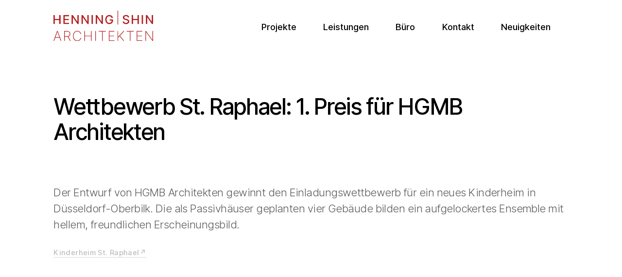

--- FILE ---
content_type: text/html; charset=UTF-8
request_url: https://www.henning-shin.de/tag/wettbewerb-st-raphael-1-preis-fuer-hgmb-architekten/
body_size: 50135
content:
<!DOCTYPE html>
<html lang="de" class="no-js no-svg">
<head>
<meta charset="UTF-8">
<meta name="viewport" content="width=device-width, initial-scale=1">

<!-- meta -->
<meta property="og:title" content="Wettbewerb St. Raphael: 1. Preis für HGMB Architekten Archive - Henning | Shin">
<meta property="og:image" content="https://www.henning-shin.de/wp-content/uploads/2014/11/aktuell_2008-05-21.jpg">
<meta property="og:url" content="https://www.henning-shin.de">
<meta property="og:description" content="Wir sind ein leistungsstarkes Architekturbüro aus Düsseldorf, inmitten der pulsierenden Metropolregion Rhein-Ruhr.">

<!-- favicons from realfavicongenerator.net -->
<link rel="apple-touch-icon" sizes="180x180" href="https://www.henning-shin.de/wp-content/themes/henning-shin-wordpress-theme/favicons/apple-touch-icon.png">
<link rel="icon" type="image/png" sizes="32x32" href="https://www.henning-shin.de/wp-content/themes/henning-shin-wordpress-theme/favicons/favicon-32x32.png">
<link rel="icon" type="image/png" sizes="16x16" href="https://www.henning-shin.de/wp-content/themes/henning-shin-wordpress-theme/favicons/favicon-16x16.png">
<link rel="manifest" href="https://www.henning-shin.de/wp-content/themes/henning-shin-wordpress-theme/favicons/site.webmanifest">
<meta name="msapplication-TileColor" content="#ffffff">
<meta name="theme-color" content="#ffffff">

<link rel="profile" href="http://gmpg.org/xfn/11">


<meta name='robots' content='index, follow, max-image-preview:large, max-snippet:-1, max-video-preview:-1' />

	<!-- This site is optimized with the Yoast SEO plugin v26.8 - https://yoast.com/product/yoast-seo-wordpress/ -->
	<title>Wettbewerb St. Raphael: 1. Preis für HGMB Architekten Archive - Henning | Shin</title>
	<link rel="canonical" href="https://www.henning-shin.de/tag/wettbewerb-st-raphael-1-preis-fuer-hgmb-architekten/" />
	<meta property="og:locale" content="de_DE" />
	<meta property="og:type" content="article" />
	<meta property="og:title" content="Wettbewerb St. Raphael: 1. Preis für HGMB Architekten Archive - Henning | Shin" />
	<meta property="og:url" content="https://www.henning-shin.de/tag/wettbewerb-st-raphael-1-preis-fuer-hgmb-architekten/" />
	<meta property="og:site_name" content="Henning | Shin" />
	<meta name="twitter:card" content="summary_large_image" />
	<script type="application/ld+json" class="yoast-schema-graph">{"@context":"https://schema.org","@graph":[{"@type":"CollectionPage","@id":"https://www.henning-shin.de/tag/wettbewerb-st-raphael-1-preis-fuer-hgmb-architekten/","url":"https://www.henning-shin.de/tag/wettbewerb-st-raphael-1-preis-fuer-hgmb-architekten/","name":"Wettbewerb St. Raphael: 1. Preis für HGMB Architekten Archive - Henning | Shin","isPartOf":{"@id":"https://www.henning-shin.de/#website"},"primaryImageOfPage":{"@id":"https://www.henning-shin.de/tag/wettbewerb-st-raphael-1-preis-fuer-hgmb-architekten/#primaryimage"},"image":{"@id":"https://www.henning-shin.de/tag/wettbewerb-st-raphael-1-preis-fuer-hgmb-architekten/#primaryimage"},"thumbnailUrl":"https://www.henning-shin.de/wp-content/uploads/2014/11/aktuell_2008-05-21.jpg","breadcrumb":{"@id":"https://www.henning-shin.de/tag/wettbewerb-st-raphael-1-preis-fuer-hgmb-architekten/#breadcrumb"},"inLanguage":"de"},{"@type":"ImageObject","inLanguage":"de","@id":"https://www.henning-shin.de/tag/wettbewerb-st-raphael-1-preis-fuer-hgmb-architekten/#primaryimage","url":"https://www.henning-shin.de/wp-content/uploads/2014/11/aktuell_2008-05-21.jpg","contentUrl":"https://www.henning-shin.de/wp-content/uploads/2014/11/aktuell_2008-05-21.jpg","width":250,"height":200},{"@type":"BreadcrumbList","@id":"https://www.henning-shin.de/tag/wettbewerb-st-raphael-1-preis-fuer-hgmb-architekten/#breadcrumb","itemListElement":[{"@type":"ListItem","position":1,"name":"Startseite","item":"https://www.henning-shin.de/"},{"@type":"ListItem","position":2,"name":"Wettbewerb St. Raphael: 1. Preis für HGMB Architekten"}]},{"@type":"WebSite","@id":"https://www.henning-shin.de/#website","url":"https://www.henning-shin.de/","name":"Henning | Shin","description":"","potentialAction":[{"@type":"SearchAction","target":{"@type":"EntryPoint","urlTemplate":"https://www.henning-shin.de/?s={search_term_string}"},"query-input":{"@type":"PropertyValueSpecification","valueRequired":true,"valueName":"search_term_string"}}],"inLanguage":"de"}]}</script>
	<!-- / Yoast SEO plugin. -->


<link rel="alternate" type="application/rss+xml" title="Henning | Shin &raquo; Wettbewerb St. Raphael: 1. Preis für HGMB Architekten Schlagwort-Feed" href="https://www.henning-shin.de/tag/wettbewerb-st-raphael-1-preis-fuer-hgmb-architekten/feed/" />
<style id='wp-img-auto-sizes-contain-inline-css' type='text/css'>
img:is([sizes=auto i],[sizes^="auto," i]){contain-intrinsic-size:3000px 1500px}
/*# sourceURL=wp-img-auto-sizes-contain-inline-css */
</style>
<style id='wp-emoji-styles-inline-css' type='text/css'>

	img.wp-smiley, img.emoji {
		display: inline !important;
		border: none !important;
		box-shadow: none !important;
		height: 1em !important;
		width: 1em !important;
		margin: 0 0.07em !important;
		vertical-align: -0.1em !important;
		background: none !important;
		padding: 0 !important;
	}
/*# sourceURL=wp-emoji-styles-inline-css */
</style>
<style id='wp-block-library-inline-css' type='text/css'>
:root{--wp-block-synced-color:#7a00df;--wp-block-synced-color--rgb:122,0,223;--wp-bound-block-color:var(--wp-block-synced-color);--wp-editor-canvas-background:#ddd;--wp-admin-theme-color:#007cba;--wp-admin-theme-color--rgb:0,124,186;--wp-admin-theme-color-darker-10:#006ba1;--wp-admin-theme-color-darker-10--rgb:0,107,160.5;--wp-admin-theme-color-darker-20:#005a87;--wp-admin-theme-color-darker-20--rgb:0,90,135;--wp-admin-border-width-focus:2px}@media (min-resolution:192dpi){:root{--wp-admin-border-width-focus:1.5px}}.wp-element-button{cursor:pointer}:root .has-very-light-gray-background-color{background-color:#eee}:root .has-very-dark-gray-background-color{background-color:#313131}:root .has-very-light-gray-color{color:#eee}:root .has-very-dark-gray-color{color:#313131}:root .has-vivid-green-cyan-to-vivid-cyan-blue-gradient-background{background:linear-gradient(135deg,#00d084,#0693e3)}:root .has-purple-crush-gradient-background{background:linear-gradient(135deg,#34e2e4,#4721fb 50%,#ab1dfe)}:root .has-hazy-dawn-gradient-background{background:linear-gradient(135deg,#faaca8,#dad0ec)}:root .has-subdued-olive-gradient-background{background:linear-gradient(135deg,#fafae1,#67a671)}:root .has-atomic-cream-gradient-background{background:linear-gradient(135deg,#fdd79a,#004a59)}:root .has-nightshade-gradient-background{background:linear-gradient(135deg,#330968,#31cdcf)}:root .has-midnight-gradient-background{background:linear-gradient(135deg,#020381,#2874fc)}:root{--wp--preset--font-size--normal:16px;--wp--preset--font-size--huge:42px}.has-regular-font-size{font-size:1em}.has-larger-font-size{font-size:2.625em}.has-normal-font-size{font-size:var(--wp--preset--font-size--normal)}.has-huge-font-size{font-size:var(--wp--preset--font-size--huge)}.has-text-align-center{text-align:center}.has-text-align-left{text-align:left}.has-text-align-right{text-align:right}.has-fit-text{white-space:nowrap!important}#end-resizable-editor-section{display:none}.aligncenter{clear:both}.items-justified-left{justify-content:flex-start}.items-justified-center{justify-content:center}.items-justified-right{justify-content:flex-end}.items-justified-space-between{justify-content:space-between}.screen-reader-text{border:0;clip-path:inset(50%);height:1px;margin:-1px;overflow:hidden;padding:0;position:absolute;width:1px;word-wrap:normal!important}.screen-reader-text:focus{background-color:#ddd;clip-path:none;color:#444;display:block;font-size:1em;height:auto;left:5px;line-height:normal;padding:15px 23px 14px;text-decoration:none;top:5px;width:auto;z-index:100000}html :where(.has-border-color){border-style:solid}html :where([style*=border-top-color]){border-top-style:solid}html :where([style*=border-right-color]){border-right-style:solid}html :where([style*=border-bottom-color]){border-bottom-style:solid}html :where([style*=border-left-color]){border-left-style:solid}html :where([style*=border-width]){border-style:solid}html :where([style*=border-top-width]){border-top-style:solid}html :where([style*=border-right-width]){border-right-style:solid}html :where([style*=border-bottom-width]){border-bottom-style:solid}html :where([style*=border-left-width]){border-left-style:solid}html :where(img[class*=wp-image-]){height:auto;max-width:100%}:where(figure){margin:0 0 1em}html :where(.is-position-sticky){--wp-admin--admin-bar--position-offset:var(--wp-admin--admin-bar--height,0px)}@media screen and (max-width:600px){html :where(.is-position-sticky){--wp-admin--admin-bar--position-offset:0px}}
/*wp_block_styles_on_demand_placeholder:696fa70d0d752*/
/*# sourceURL=wp-block-library-inline-css */
</style>
<link rel='stylesheet' id='fancybox_styles-css' href='https://www.henning-shin.de/wp-content/themes/henning-shin-wordpress-theme/css/jquery.fancybox.min.css?ver=6.9' type='text/css' media='all' />
<link rel='stylesheet' id='swiper_styles-css' href='https://www.henning-shin.de/wp-content/themes/henning-shin-wordpress-theme/css/swiper.min.css?ver=6.9' type='text/css' media='all' />
<link rel='stylesheet' id='hgmb_styles-css' href='https://www.henning-shin.de/wp-content/themes/henning-shin-wordpress-theme/css/hgmb_styles.min.css?ver=1.6' type='text/css' media='all' />
<script type="text/javascript" src="https://www.henning-shin.de/wp-includes/js/jquery/jquery.min.js?ver=3.7.1" id="jquery-core-js"></script>
<script type="text/javascript" src="https://www.henning-shin.de/wp-includes/js/jquery/jquery-migrate.min.js?ver=3.4.1" id="jquery-migrate-js"></script>
<script type="text/javascript" src="https://www.henning-shin.de/wp-includes/js/imagesloaded.min.js?ver=5.0.0" id="imagesloaded-js"></script>
<script type="text/javascript" src="https://www.henning-shin.de/wp-includes/js/masonry.min.js?ver=4.2.2" id="masonry-js"></script>
<script type="text/javascript" src="https://www.henning-shin.de/wp-content/themes/henning-shin-wordpress-theme/js/isotope.pkgd.min.js?ver=6.9" id="isotope-js"></script>
<script type="text/javascript" src="https://www.henning-shin.de/wp-content/themes/henning-shin-wordpress-theme/js/swiper.min.js?ver=6.9" id="swiper-js"></script>
<script type="text/javascript" src="https://www.henning-shin.de/wp-content/themes/henning-shin-wordpress-theme/js/jquery.fancybox.min.js?ver=6.9" id="fancybox-js"></script>
<script type="text/javascript" src="https://www.henning-shin.de/wp-content/themes/henning-shin-wordpress-theme/js/lazyload.min.js?ver=6.9" id="lazyload-js"></script>
<script type="text/javascript" src="https://www.henning-shin.de/wp-content/themes/henning-shin-wordpress-theme/js/site.js?ver=1.6" id="hgmb_script-js"></script>
<link rel="https://api.w.org/" href="https://www.henning-shin.de/wp-json/" /><link rel="alternate" title="JSON" type="application/json" href="https://www.henning-shin.de/wp-json/wp/v2/tags/33" /><link rel="EditURI" type="application/rsd+xml" title="RSD" href="https://www.henning-shin.de/xmlrpc.php?rsd" />
<meta name="generator" content="WordPress 6.9" />
<style type="text/css">		.has-hsa-white-background-color {
			background-color: #fff;
		}

		.has-hsa-white-color {
			color: #fff;
		}
			.has-hsa-copy-background-color {
			background-color: #000;
		}

		.has-hsa-copy-color {
			color: #000;
		}
			.has-hsa-rot-background-color {
			background-color: #b51d1c;
		}

		.has-hsa-rot-color {
			color: #b51d1c;
		}
			.has-hsa-hellgrau-background-color {
			background-color: #f2f2f2;
		}

		.has-hsa-hellgrau-color {
			color: #f2f2f2;
		}
	</style></head>

<body class="archive tag tag-wettbewerb-st-raphael-1-preis-fuer-hgmb-architekten tag-33 wp-theme-henning-shin-wordpress-theme">
<div id="page" class="site">

	<header id="masthead" class="site-header" role="banner">
    <div class="wrapper">

      <div class="site-logo">
        <a href="https://www.henning-shin.de"><svg width="205" height="63" viewBox="0 0 205 63" fill="none" xmlns="http://www.w3.org/2000/svg">
    <g clip-path="url(#clip0_251_136)">
        <path d="M0 27.7995V9.60014H2.83208V17.5086H11.8664V9.60014H14.6985V27.7995H11.8664V19.8628H2.83208V27.7995H0Z" fill="#B51F1F" />
        <path d="M20.5184 27.7995V9.60014H31.9742V11.9685H23.2655V17.5086H31.3795V19.8628H23.2655V25.5017H32.0875V27.8559L20.5184 27.7995Z" fill="#B51F1F" />
        <path d="M51.9545 9.60014V27.7995H49.4198L40.1305 14.4495H39.9606V27.7995H37.1993V9.60014H39.7624L49.0516 22.9642H49.2215V9.60014H51.9545Z" fill="#B51F1F" />
        <path d="M72.5862 9.60014V27.7995H70.0515L60.7623 14.4495H60.5923V27.7995H57.8311V9.60014H60.3941L69.6833 22.9642H69.8532V9.60014H72.5862Z" fill="#B51F1F" />
        <path d="M81.224 9.60014V27.7995H78.3919V9.60014H81.224Z" fill="#B51F1F" />
        <path d="M101.856 9.60014V27.7995H99.321L90.0318 14.4495H89.8619V27.7995H87.0298V9.60014H89.5787L98.882 22.9642H99.1228V9.60014H101.856Z" fill="#B51F1F" />
        <path d="M119.627 15.3518C119.453 14.8559 119.22 14.3826 118.933 13.942C118.645 13.5266 118.297 13.1561 117.899 12.8425C117.474 12.5248 116.994 12.2861 116.483 12.1376C115.941 11.9761 115.378 11.8953 114.812 11.898C113.811 11.8784 112.826 12.153 111.98 12.6874C111.12 13.2616 110.442 14.0686 110.026 15.0134C109.513 16.1858 109.266 17.4567 109.304 18.7351C109.265 20.0181 109.512 21.2939 110.026 22.4708C110.343 23.135 110.792 23.7282 111.346 24.2148C111.9 24.7013 112.547 25.0711 113.249 25.3016C113.95 25.5322 114.691 25.6188 115.428 25.5563C116.164 25.4938 116.879 25.2834 117.531 24.9378C118.262 24.5491 118.862 23.9562 119.259 23.232C119.677 22.4268 119.886 21.5303 119.868 20.6241L120.576 20.7509H115.393V18.4954H122.572V20.5677C122.606 21.9556 122.269 23.3275 121.595 24.5431C120.975 25.6385 120.057 26.5376 118.947 27.1369C117.731 27.7613 116.379 28.0762 115.011 28.0533C113.483 28.0871 111.976 27.6914 110.663 26.9114C109.4 26.1363 108.387 25.0156 107.746 23.6831C107.016 22.1272 106.657 20.4239 106.699 18.7069C106.684 17.3807 106.889 16.0612 107.307 14.802C107.676 13.7132 108.264 12.7108 109.035 11.8557C109.758 11.0616 110.641 10.4276 111.626 9.99485C113.542 9.25926 115.656 9.21438 117.602 9.86798C119.261 10.3924 120.667 11.5065 121.553 12.9975C121.998 13.7442 122.3 14.5662 122.445 15.4222L119.627 15.3518Z" fill="#B51F1F" />
        <path d="M153.088 14.365C153.052 13.9715 152.928 13.5912 152.724 13.252C152.521 12.9129 152.244 12.6235 151.913 12.4055C151.136 11.914 150.227 11.6683 149.307 11.7006C148.638 11.6832 147.973 11.8032 147.353 12.053C146.853 12.2591 146.414 12.5891 146.079 13.0116C145.779 13.4197 145.624 13.9159 145.64 14.4213C145.628 14.8135 145.731 15.2005 145.937 15.535C146.148 15.8557 146.429 16.1254 146.758 16.3245C147.093 16.5429 147.455 16.7181 147.834 16.846C148.231 16.987 148.599 17.0998 148.953 17.1985L150.737 17.6496C151.347 17.8079 151.948 18.0009 152.536 18.2276C153.144 18.4737 153.715 18.801 154.235 19.2003C154.751 19.5792 155.185 20.0589 155.509 20.61C155.847 21.263 156.013 21.9905 155.991 22.7245C156.014 23.6954 155.737 24.6499 155.198 25.4594C154.638 26.3003 153.853 26.9691 152.932 27.3907C150.613 28.2829 148.044 28.2829 145.725 27.3907C144.786 27.0017 143.972 26.3628 143.374 25.544C142.799 24.712 142.475 23.7338 142.439 22.7245H145.271C145.282 23.3265 145.485 23.9095 145.852 24.388C146.233 24.8273 146.72 25.1622 147.268 25.3607C147.893 25.5697 148.549 25.6745 149.208 25.6708C149.923 25.6792 150.634 25.5549 151.304 25.3043C151.857 25.0893 152.345 24.7347 152.72 24.2752C153.07 23.8344 153.255 23.2863 153.244 22.7245C153.27 22.2412 153.108 21.7663 152.791 21.3994C152.445 21.0237 152.019 20.7299 151.544 20.5395C150.976 20.2956 150.389 20.0976 149.789 19.9474L147.622 19.3553C146.342 19.056 145.153 18.4567 144.153 17.6073C143.727 17.2216 143.391 16.748 143.169 16.2196C142.946 15.6912 142.842 15.1208 142.864 14.5482C142.848 13.5676 143.151 12.6082 143.728 11.8134C144.325 11.0082 145.126 10.3756 146.05 9.98076C147.091 9.53225 148.216 9.31112 149.35 9.33229C150.479 9.30826 151.6 9.52955 152.635 9.98076C153.527 10.3633 154.299 10.9767 154.872 11.757C155.423 12.5171 155.724 13.4279 155.736 14.365H153.088Z" fill="#B51F1F" />
        <path d="M161.103 27.7713V9.57194H163.85V17.4804H172.969V9.57194H175.73V27.7713H172.969V19.8346H163.85V27.7713H161.103Z" fill="#B51F1F" />
        <path d="M184.368 9.57194V27.7713H181.621V9.57194H184.368Z" fill="#B51F1F" />
        <path d="M205 9.57194V27.7713H202.494L193.204 14.4354H193.034V27.7713H190.202V9.57194H192.765L202.055 22.936H202.225V9.57194H205Z" fill="#B51F1F" />
        <path d="M1.33108 62.7181H0L7.43421 42.2913H8.85024L16.2703 62.7885H14.9534L8.19887 43.8279H8.09974L1.33108 62.7181ZM3.20025 54.9787H13.1125V56.1347H3.20025V54.9787Z" fill="#B51F1F" />
        <path d="M22.0052 62.7181V42.2913H28.3208C29.486 42.2592 30.6405 42.5211 31.6768 43.0526C32.59 43.517 33.3514 44.231 33.8717 45.1108C34.3652 46.0733 34.6225 47.1385 34.6225 48.2192C34.6225 49.2998 34.3652 50.3651 33.8717 51.3276C33.3664 52.2163 32.6141 52.9408 31.7051 53.414C30.672 53.9388 29.5226 54.1958 28.3633 54.1611H22.6566V52.9911H28.3208C29.2621 53.0183 30.1957 52.815 31.0396 52.399C31.7657 52.0301 32.3666 51.4564 32.7671 50.7496C33.1901 49.9767 33.4002 49.1061 33.376 48.2262C33.4 47.3419 33.19 46.4668 32.7671 45.6888C32.3768 44.9636 31.7743 44.3737 31.0396 43.9971C30.1958 43.5794 29.2629 43.3714 28.3208 43.3909H23.2655V62.7181H22.0052ZM30.5015 53.4281L35.5709 62.7181H34.1549L29.043 53.4281H30.5015Z" fill="#B51F1F" />
        <path d="M56.9956 48.621H55.707C55.569 47.9127 55.3154 47.2318 54.9565 46.6051C54.5752 45.9508 54.0979 45.3569 53.5404 44.8429C52.9434 44.3149 52.258 43.895 51.5155 43.6024C50.7093 43.2837 49.8481 43.1256 48.9808 43.1372C47.6599 43.1318 46.366 43.509 45.2566 44.2227C44.0459 44.9879 43.0823 46.0842 42.4812 47.3804C41.7573 48.9776 41.4087 50.718 41.4616 52.4695C41.4088 54.23 41.7574 55.9795 42.4812 57.5867C43.0978 58.8866 44.0821 59.9792 45.3132 60.7304C46.4238 61.4398 47.7179 61.8121 49.0374 61.8018C49.9048 61.8133 50.7659 61.6553 51.5721 61.3365C52.3201 61.0547 53.0073 60.6337 53.5971 60.096C54.1611 59.5881 54.6392 58.9931 55.0131 58.3339C55.3473 57.7264 55.5815 57.0697 55.707 56.3885H56.9956C56.6698 58.1387 55.7976 59.7419 54.5033 60.97C53.8041 61.627 52.9876 62.1482 52.0961 62.5066C51.1054 62.8982 50.0465 63.0899 48.9808 63.0705C47.3717 63.1014 45.7913 62.6441 44.4495 61.7595C43.1008 60.842 42.0365 59.5676 41.3766 58.0801C40.6063 56.3359 40.2293 54.4448 40.2721 52.5399C40.2293 50.6351 40.6063 48.744 41.3766 46.9998C42.0441 45.517 43.1068 44.2445 44.4495 43.3204C45.7913 42.4358 47.3717 41.9785 48.9808 42.0094C50.0459 41.9969 51.1035 42.1883 52.0961 42.5733C52.9842 42.9321 53.7997 43.4479 54.5033 44.0958C55.173 44.7139 55.7289 45.4438 56.1459 46.2526C56.5531 46.9924 56.8399 47.7918 56.9956 48.621Z" fill="#B51F1F" />
        <path d="M63.4669 62.7181V42.2913H64.7271V51.8774H77.1316V42.2913H78.3777V62.7181H77.1316V53.0474H64.7271V62.7181H63.4669Z" fill="#B51F1F" />
        <path d="M87.2846 42.2913V62.7181H86.0244V42.2913H87.2846Z" fill="#B51F1F" />
        <path d="M93.3737 43.3909V42.2913H107.803V43.4614H101.219V62.7181H99.9582V43.3909H93.3737Z" fill="#B51F1F" />
        <path d="M113.878 62.7181V42.2913H125.334V43.4614H115.138V51.9197H124.725V53.0897H115.138V61.548H125.589V62.704L113.878 62.7181Z" fill="#B51F1F" />
        <path d="M131.876 62.7181V42.2913H133.108V54.1893H133.249L144.124 42.2913H145.852L136.917 51.9902L145.767 62.7885H144.195L136.11 52.9206L133.108 56.0501V62.7181H131.876Z" fill="#B51F1F" />
        <path d="M150.78 43.3909V42.2913H165.195V43.4614H158.596V62.7181H157.35V43.3909H150.78Z" fill="#B51F1F" />
        <path d="M171.341 62.7181V42.2913H182.797V43.4614H172.601V51.9197H182.188V53.0897H172.601V61.548H183.037V62.704L171.341 62.7181Z" fill="#B51F1F" />
        <path d="M205 42.2913V62.7181H203.782L190.641 44.4905H190.528V62.7181H189.268V42.2913H190.5L203.641 60.533H203.754V42.2913H205Z" fill="#B51F1F" />
        <path d="M133.136 0H131.876V28.9555H133.136V0Z" fill="#B51F1F" />
    </g>
    <defs>
        <clipPath id="clip0_251_136">
            <rect width="205" height="63" fill="white" />
        </clipPath>
    </defs>
</svg></a>
      </div>

    </div><!-- .wrapper -->

          <div class="navigation-top">
        <div class="main-navigation">
          <div class="menu-hauptmenue-container"><ul id="main-nav" class="menu"><li id="menu-item-223" class="menu-item menu-item-type-custom menu-item-object-custom menu-item-223"><a href="/projekte">Projekte</a></li>
<li id="menu-item-35065" class="menu-item menu-item-type-post_type menu-item-object-page menu-item-35065"><a href="https://www.henning-shin.de/leistungen/">Leistungen</a></li>
<li id="menu-item-35357" class="menu-item menu-item-type-post_type menu-item-object-page menu-item-has-children menu-item-35357"><a href="https://www.henning-shin.de/profil/">Büro</a>
<ul class="sub-menu">
	<li id="menu-item-35166" class="menu-item menu-item-type-post_type menu-item-object-page menu-item-35166"><a href="https://www.henning-shin.de/profil/">Profil</a></li>
	<li id="menu-item-35134" class="menu-item menu-item-type-post_type menu-item-object-page menu-item-35134"><a href="https://www.henning-shin.de/unser-team/">Team</a></li>
	<li id="menu-item-35067" class="menu-item menu-item-type-post_type menu-item-object-page menu-item-35067"><a href="https://www.henning-shin.de/auszeichnungen/">Auszeichnungen</a></li>
	<li id="menu-item-34627" class="menu-item menu-item-type-post_type menu-item-object-page menu-item-34627"><a href="https://www.henning-shin.de/karriere/">Stellenangebote</a></li>
</ul>
</li>
<li id="menu-item-171" class="menu-item menu-item-type-post_type menu-item-object-page menu-item-171"><a href="https://www.henning-shin.de/kontakt/">Kontakt</a></li>
<li id="menu-item-35068" class="menu-item menu-item-type-post_type menu-item-object-page current_page_parent menu-item-35068"><a href="https://www.henning-shin.de/artikel/">Neuigkeiten</a></li>
</ul></div>        </div>
      </div>
    
	</header><!-- #masthead -->

	<div class="site-content-contain">
		<div id="content" class="site-content">

  <main id="main" class="page-main" role="main">

    <main id="main" class="" role="main">

      <section class="section">
        <div class="wrapper col-12 flex">
          <div class="page-title col-10">
            <h1><strong>Wettbewerb St. Raphael: 1. Preis für HGMB Architekten</strong></h1>
          </div>
        </div>
      </section>

      <p><span class="Apple-style-span">Der Entwurf von HGMB Architekten gewinnt den Einladungswettbewerb für ein neues Kinderheim in Düsseldorf-Oberbilk. Die als Passivhäuser geplanten vier Gebäude bilden ein aufgelockertes Ensemble mit hellem, freundlichen Erscheinungsbild.</span></p>
<p><span class="Apple-style-span"><a class="link" title="Kinderheim St. Raphael" href="http://hgmb.de/portfolio-item/kinderheim-st-raphael" target="_blank" rel="noopener noreferrer">Kinderheim St. Raphael</a></span></p>

    </main><!-- #main -->

  </main><!-- #main -->


</div><!-- #content -->

<footer class="site-footer">
  <div class="wrapper">

    <div class="form-container col-12 flex section">
      <div class="meta col-gap-4">
        <div class="site-logo">
          <a href="https://www.henning-shin.de">
            <svg width="205" height="63" viewBox="0 0 205 63" fill="none" xmlns="http://www.w3.org/2000/svg">
    <g clip-path="url(#clip0_251_136)">
        <path d="M0 27.7995V9.60014H2.83208V17.5086H11.8664V9.60014H14.6985V27.7995H11.8664V19.8628H2.83208V27.7995H0Z" fill="#fff" />
        <path d="M20.5184 27.7995V9.60014H31.9742V11.9685H23.2655V17.5086H31.3795V19.8628H23.2655V25.5017H32.0875V27.8559L20.5184 27.7995Z" fill="#fff" />
        <path d="M51.9545 9.60014V27.7995H49.4198L40.1305 14.4495H39.9606V27.7995H37.1993V9.60014H39.7624L49.0516 22.9642H49.2215V9.60014H51.9545Z" fill="#fff" />
        <path d="M72.5862 9.60014V27.7995H70.0515L60.7623 14.4495H60.5923V27.7995H57.8311V9.60014H60.3941L69.6833 22.9642H69.8532V9.60014H72.5862Z" fill="#fff" />
        <path d="M81.224 9.60014V27.7995H78.3919V9.60014H81.224Z" fill="#fff" />
        <path d="M101.856 9.60014V27.7995H99.321L90.0318 14.4495H89.8619V27.7995H87.0298V9.60014H89.5787L98.882 22.9642H99.1228V9.60014H101.856Z" fill="#fff" />
        <path d="M119.627 15.3518C119.453 14.8559 119.22 14.3826 118.933 13.942C118.645 13.5266 118.297 13.1561 117.899 12.8425C117.474 12.5248 116.994 12.2861 116.483 12.1376C115.941 11.9761 115.378 11.8953 114.812 11.898C113.811 11.8784 112.826 12.153 111.98 12.6874C111.12 13.2616 110.442 14.0686 110.026 15.0134C109.513 16.1858 109.266 17.4567 109.304 18.7351C109.265 20.0181 109.512 21.2939 110.026 22.4708C110.343 23.135 110.792 23.7282 111.346 24.2148C111.9 24.7013 112.547 25.0711 113.249 25.3016C113.95 25.5322 114.691 25.6188 115.428 25.5563C116.164 25.4938 116.879 25.2834 117.531 24.9378C118.262 24.5491 118.862 23.9562 119.259 23.232C119.677 22.4268 119.886 21.5303 119.868 20.6241L120.576 20.7509H115.393V18.4954H122.572V20.5677C122.606 21.9556 122.269 23.3275 121.595 24.5431C120.975 25.6385 120.057 26.5376 118.947 27.1369C117.731 27.7613 116.379 28.0762 115.011 28.0533C113.483 28.0871 111.976 27.6914 110.663 26.9114C109.4 26.1363 108.387 25.0156 107.746 23.6831C107.016 22.1272 106.657 20.4239 106.699 18.7069C106.684 17.3807 106.889 16.0612 107.307 14.802C107.676 13.7132 108.264 12.7108 109.035 11.8557C109.758 11.0616 110.641 10.4276 111.626 9.99485C113.542 9.25926 115.656 9.21438 117.602 9.86798C119.261 10.3924 120.667 11.5065 121.553 12.9975C121.998 13.7442 122.3 14.5662 122.445 15.4222L119.627 15.3518Z" fill="#fff" />
        <path d="M153.088 14.365C153.052 13.9715 152.928 13.5912 152.724 13.252C152.521 12.9129 152.244 12.6235 151.913 12.4055C151.136 11.914 150.227 11.6683 149.307 11.7006C148.638 11.6832 147.973 11.8032 147.353 12.053C146.853 12.2591 146.414 12.5891 146.079 13.0116C145.779 13.4197 145.624 13.9159 145.64 14.4213C145.628 14.8135 145.731 15.2005 145.937 15.535C146.148 15.8557 146.429 16.1254 146.758 16.3245C147.093 16.5429 147.455 16.7181 147.834 16.846C148.231 16.987 148.599 17.0998 148.953 17.1985L150.737 17.6496C151.347 17.8079 151.948 18.0009 152.536 18.2276C153.144 18.4737 153.715 18.801 154.235 19.2003C154.751 19.5792 155.185 20.0589 155.509 20.61C155.847 21.263 156.013 21.9905 155.991 22.7245C156.014 23.6954 155.737 24.6499 155.198 25.4594C154.638 26.3003 153.853 26.9691 152.932 27.3907C150.613 28.2829 148.044 28.2829 145.725 27.3907C144.786 27.0017 143.972 26.3628 143.374 25.544C142.799 24.712 142.475 23.7338 142.439 22.7245H145.271C145.282 23.3265 145.485 23.9095 145.852 24.388C146.233 24.8273 146.72 25.1622 147.268 25.3607C147.893 25.5697 148.549 25.6745 149.208 25.6708C149.923 25.6792 150.634 25.5549 151.304 25.3043C151.857 25.0893 152.345 24.7347 152.72 24.2752C153.07 23.8344 153.255 23.2863 153.244 22.7245C153.27 22.2412 153.108 21.7663 152.791 21.3994C152.445 21.0237 152.019 20.7299 151.544 20.5395C150.976 20.2956 150.389 20.0976 149.789 19.9474L147.622 19.3553C146.342 19.056 145.153 18.4567 144.153 17.6073C143.727 17.2216 143.391 16.748 143.169 16.2196C142.946 15.6912 142.842 15.1208 142.864 14.5482C142.848 13.5676 143.151 12.6082 143.728 11.8134C144.325 11.0082 145.126 10.3756 146.05 9.98076C147.091 9.53225 148.216 9.31112 149.35 9.33229C150.479 9.30826 151.6 9.52955 152.635 9.98076C153.527 10.3633 154.299 10.9767 154.872 11.757C155.423 12.5171 155.724 13.4279 155.736 14.365H153.088Z" fill="#fff" />
        <path d="M161.103 27.7713V9.57194H163.85V17.4804H172.969V9.57194H175.73V27.7713H172.969V19.8346H163.85V27.7713H161.103Z" fill="#fff" />
        <path d="M184.368 9.57194V27.7713H181.621V9.57194H184.368Z" fill="#fff" />
        <path d="M205 9.57194V27.7713H202.494L193.204 14.4354H193.034V27.7713H190.202V9.57194H192.765L202.055 22.936H202.225V9.57194H205Z" fill="#fff" />
        <path d="M1.33108 62.7181H0L7.43421 42.2913H8.85024L16.2703 62.7885H14.9534L8.19887 43.8279H8.09974L1.33108 62.7181ZM3.20025 54.9787H13.1125V56.1347H3.20025V54.9787Z" fill="#fff" />
        <path d="M22.0052 62.7181V42.2913H28.3208C29.486 42.2592 30.6405 42.5211 31.6768 43.0526C32.59 43.517 33.3514 44.231 33.8717 45.1108C34.3652 46.0733 34.6225 47.1385 34.6225 48.2192C34.6225 49.2998 34.3652 50.3651 33.8717 51.3276C33.3664 52.2163 32.6141 52.9408 31.7051 53.414C30.672 53.9388 29.5226 54.1958 28.3633 54.1611H22.6566V52.9911H28.3208C29.2621 53.0183 30.1957 52.815 31.0396 52.399C31.7657 52.0301 32.3666 51.4564 32.7671 50.7496C33.1901 49.9767 33.4002 49.1061 33.376 48.2262C33.4 47.3419 33.19 46.4668 32.7671 45.6888C32.3768 44.9636 31.7743 44.3737 31.0396 43.9971C30.1958 43.5794 29.2629 43.3714 28.3208 43.3909H23.2655V62.7181H22.0052ZM30.5015 53.4281L35.5709 62.7181H34.1549L29.043 53.4281H30.5015Z" fill="#fff" />
        <path d="M56.9956 48.621H55.707C55.569 47.9127 55.3154 47.2318 54.9565 46.6051C54.5752 45.9508 54.0979 45.3569 53.5404 44.8429C52.9434 44.3149 52.258 43.895 51.5155 43.6024C50.7093 43.2837 49.8481 43.1256 48.9808 43.1372C47.6599 43.1318 46.366 43.509 45.2566 44.2227C44.0459 44.9879 43.0823 46.0842 42.4812 47.3804C41.7573 48.9776 41.4087 50.718 41.4616 52.4695C41.4088 54.23 41.7574 55.9795 42.4812 57.5867C43.0978 58.8866 44.0821 59.9792 45.3132 60.7304C46.4238 61.4398 47.7179 61.8121 49.0374 61.8018C49.9048 61.8133 50.7659 61.6553 51.5721 61.3365C52.3201 61.0547 53.0073 60.6337 53.5971 60.096C54.1611 59.5881 54.6392 58.9931 55.0131 58.3339C55.3473 57.7264 55.5815 57.0697 55.707 56.3885H56.9956C56.6698 58.1387 55.7976 59.7419 54.5033 60.97C53.8041 61.627 52.9876 62.1482 52.0961 62.5066C51.1054 62.8982 50.0465 63.0899 48.9808 63.0705C47.3717 63.1014 45.7913 62.6441 44.4495 61.7595C43.1008 60.842 42.0365 59.5676 41.3766 58.0801C40.6063 56.3359 40.2293 54.4448 40.2721 52.5399C40.2293 50.6351 40.6063 48.744 41.3766 46.9998C42.0441 45.517 43.1068 44.2445 44.4495 43.3204C45.7913 42.4358 47.3717 41.9785 48.9808 42.0094C50.0459 41.9969 51.1035 42.1883 52.0961 42.5733C52.9842 42.9321 53.7997 43.4479 54.5033 44.0958C55.173 44.7139 55.7289 45.4438 56.1459 46.2526C56.5531 46.9924 56.8399 47.7918 56.9956 48.621Z" fill="#fff" />
        <path d="M63.4669 62.7181V42.2913H64.7271V51.8774H77.1316V42.2913H78.3777V62.7181H77.1316V53.0474H64.7271V62.7181H63.4669Z" fill="#fff" />
        <path d="M87.2846 42.2913V62.7181H86.0244V42.2913H87.2846Z" fill="#fff" />
        <path d="M93.3737 43.3909V42.2913H107.803V43.4614H101.219V62.7181H99.9582V43.3909H93.3737Z" fill="#fff" />
        <path d="M113.878 62.7181V42.2913H125.334V43.4614H115.138V51.9197H124.725V53.0897H115.138V61.548H125.589V62.704L113.878 62.7181Z" fill="#fff" />
        <path d="M131.876 62.7181V42.2913H133.108V54.1893H133.249L144.124 42.2913H145.852L136.917 51.9902L145.767 62.7885H144.195L136.11 52.9206L133.108 56.0501V62.7181H131.876Z" fill="#fff" />
        <path d="M150.78 43.3909V42.2913H165.195V43.4614H158.596V62.7181H157.35V43.3909H150.78Z" fill="#fff" />
        <path d="M171.341 62.7181V42.2913H182.797V43.4614H172.601V51.9197H182.188V53.0897H172.601V61.548H183.037V62.704L171.341 62.7181Z" fill="#fff" />
        <path d="M205 42.2913V62.7181H203.782L190.641 44.4905H190.528V62.7181H189.268V42.2913H190.5L203.641 60.533H203.754V42.2913H205Z" fill="#fff" />
        <path d="M133.136 0H131.876V28.9555H133.136V0Z" fill="#fff" />
    </g>
    <defs>
        <clipPath id="clip0_251_136">
            <rect width="205" height="63" fill="white" />
        </clipPath>
    </defs>
</svg></a>
          </a>
          <div class="address">
            <p class="small-heading address">Adresse</p>
            <p>Henning Shin<br>Architekten PartG mbB<br>Pinienstraße 2</p>
            <p class="city">40233 Düsseldorf</p>
          </div>
        </div>
      </div>
      <div class="meta col-gap-4">
        <p class="small-heading">Telefon</p>
        <p><a href="tel:0211986780">0211 98678 0</a></p>
        <p class="small-heading">E-Mail</p>
        <p><a href="mailto:info@henning-shin.de">info@henning-shin.de</a></p>
        <p class="small-heading">Social Media</p>
        <div class="social-links">
          <ul>
            <li><a href="https://www.linkedin.com/company/henning-shin-architekten/" target="_blank">
                <img src="https://www.henning-shin.de/wp-content/themes/henning-shin-wordpress-theme/media/static/linkedin.svg" alt="LinkedIn">
              </a></li>
            <li><a href="https://www.instagram.com/henning_shin_architekten/" target="_blank">
                <img src="https://www.henning-shin.de/wp-content/themes/henning-shin-wordpress-theme/media/static/instagram.svg" alt="LinkedIn">
              </a></li>
            <li><a href="https://www.facebook.com/profile.php?id=61560479045752" target="_blank">
                <img src="https://www.henning-shin.de/wp-content/themes/henning-shin-wordpress-theme/media/static/facebook.svg" alt="LinkedIn">
              </a></li>
          </ul>
        </div>
      </div>
      <div class="col-gap-4">
        <p class="small-heading">Sitemap</p>
        <div class="menu-footer-container"><ul id="footer-main" class="menu"><li id="menu-item-224" class="menu-item menu-item-type-custom menu-item-object-custom menu-item-224"><a href="/projekte">Projekte</a></li>
<li id="menu-item-35354" class="menu-item menu-item-type-post_type menu-item-object-page menu-item-35354"><a href="https://www.henning-shin.de/leistungen/">Leistungen</a></li>
<li id="menu-item-14" class="menu-item menu-item-type-post_type menu-item-object-page menu-item-14"><a href="https://www.henning-shin.de/kontakt/">Kontakt</a></li>
<li id="menu-item-35355" class="menu-item menu-item-type-post_type menu-item-object-page current_page_parent menu-item-35355"><a href="https://www.henning-shin.de/artikel/">Neuigkeiten</a></li>
<li id="menu-item-478" class="menu-item menu-item-type-post_type menu-item-object-page menu-item-478"><a href="https://www.henning-shin.de/impressum-und-datenschutz/">Impressum und Datenschutz</a></li>
</ul></div>      </div>
    </div>
  </div>
  </div>
</footer>

</div><!-- .site-content-contain -->
</div><!-- #page -->

<div class="fixed-navigation-overlay"></div>

<section class="section fixed-navigation">
  <div class="wrapper">
    <div class="site-logo">
      <a href="https://www.henning-shin.de">

        <svg width="205" height="63" viewBox="0 0 205 63" fill="none" xmlns="http://www.w3.org/2000/svg">
    <g clip-path="url(#clip0_251_136)">
        <path d="M0 27.7995V9.60014H2.83208V17.5086H11.8664V9.60014H14.6985V27.7995H11.8664V19.8628H2.83208V27.7995H0Z" fill="#B51F1F" />
        <path d="M20.5184 27.7995V9.60014H31.9742V11.9685H23.2655V17.5086H31.3795V19.8628H23.2655V25.5017H32.0875V27.8559L20.5184 27.7995Z" fill="#B51F1F" />
        <path d="M51.9545 9.60014V27.7995H49.4198L40.1305 14.4495H39.9606V27.7995H37.1993V9.60014H39.7624L49.0516 22.9642H49.2215V9.60014H51.9545Z" fill="#B51F1F" />
        <path d="M72.5862 9.60014V27.7995H70.0515L60.7623 14.4495H60.5923V27.7995H57.8311V9.60014H60.3941L69.6833 22.9642H69.8532V9.60014H72.5862Z" fill="#B51F1F" />
        <path d="M81.224 9.60014V27.7995H78.3919V9.60014H81.224Z" fill="#B51F1F" />
        <path d="M101.856 9.60014V27.7995H99.321L90.0318 14.4495H89.8619V27.7995H87.0298V9.60014H89.5787L98.882 22.9642H99.1228V9.60014H101.856Z" fill="#B51F1F" />
        <path d="M119.627 15.3518C119.453 14.8559 119.22 14.3826 118.933 13.942C118.645 13.5266 118.297 13.1561 117.899 12.8425C117.474 12.5248 116.994 12.2861 116.483 12.1376C115.941 11.9761 115.378 11.8953 114.812 11.898C113.811 11.8784 112.826 12.153 111.98 12.6874C111.12 13.2616 110.442 14.0686 110.026 15.0134C109.513 16.1858 109.266 17.4567 109.304 18.7351C109.265 20.0181 109.512 21.2939 110.026 22.4708C110.343 23.135 110.792 23.7282 111.346 24.2148C111.9 24.7013 112.547 25.0711 113.249 25.3016C113.95 25.5322 114.691 25.6188 115.428 25.5563C116.164 25.4938 116.879 25.2834 117.531 24.9378C118.262 24.5491 118.862 23.9562 119.259 23.232C119.677 22.4268 119.886 21.5303 119.868 20.6241L120.576 20.7509H115.393V18.4954H122.572V20.5677C122.606 21.9556 122.269 23.3275 121.595 24.5431C120.975 25.6385 120.057 26.5376 118.947 27.1369C117.731 27.7613 116.379 28.0762 115.011 28.0533C113.483 28.0871 111.976 27.6914 110.663 26.9114C109.4 26.1363 108.387 25.0156 107.746 23.6831C107.016 22.1272 106.657 20.4239 106.699 18.7069C106.684 17.3807 106.889 16.0612 107.307 14.802C107.676 13.7132 108.264 12.7108 109.035 11.8557C109.758 11.0616 110.641 10.4276 111.626 9.99485C113.542 9.25926 115.656 9.21438 117.602 9.86798C119.261 10.3924 120.667 11.5065 121.553 12.9975C121.998 13.7442 122.3 14.5662 122.445 15.4222L119.627 15.3518Z" fill="#B51F1F" />
        <path d="M153.088 14.365C153.052 13.9715 152.928 13.5912 152.724 13.252C152.521 12.9129 152.244 12.6235 151.913 12.4055C151.136 11.914 150.227 11.6683 149.307 11.7006C148.638 11.6832 147.973 11.8032 147.353 12.053C146.853 12.2591 146.414 12.5891 146.079 13.0116C145.779 13.4197 145.624 13.9159 145.64 14.4213C145.628 14.8135 145.731 15.2005 145.937 15.535C146.148 15.8557 146.429 16.1254 146.758 16.3245C147.093 16.5429 147.455 16.7181 147.834 16.846C148.231 16.987 148.599 17.0998 148.953 17.1985L150.737 17.6496C151.347 17.8079 151.948 18.0009 152.536 18.2276C153.144 18.4737 153.715 18.801 154.235 19.2003C154.751 19.5792 155.185 20.0589 155.509 20.61C155.847 21.263 156.013 21.9905 155.991 22.7245C156.014 23.6954 155.737 24.6499 155.198 25.4594C154.638 26.3003 153.853 26.9691 152.932 27.3907C150.613 28.2829 148.044 28.2829 145.725 27.3907C144.786 27.0017 143.972 26.3628 143.374 25.544C142.799 24.712 142.475 23.7338 142.439 22.7245H145.271C145.282 23.3265 145.485 23.9095 145.852 24.388C146.233 24.8273 146.72 25.1622 147.268 25.3607C147.893 25.5697 148.549 25.6745 149.208 25.6708C149.923 25.6792 150.634 25.5549 151.304 25.3043C151.857 25.0893 152.345 24.7347 152.72 24.2752C153.07 23.8344 153.255 23.2863 153.244 22.7245C153.27 22.2412 153.108 21.7663 152.791 21.3994C152.445 21.0237 152.019 20.7299 151.544 20.5395C150.976 20.2956 150.389 20.0976 149.789 19.9474L147.622 19.3553C146.342 19.056 145.153 18.4567 144.153 17.6073C143.727 17.2216 143.391 16.748 143.169 16.2196C142.946 15.6912 142.842 15.1208 142.864 14.5482C142.848 13.5676 143.151 12.6082 143.728 11.8134C144.325 11.0082 145.126 10.3756 146.05 9.98076C147.091 9.53225 148.216 9.31112 149.35 9.33229C150.479 9.30826 151.6 9.52955 152.635 9.98076C153.527 10.3633 154.299 10.9767 154.872 11.757C155.423 12.5171 155.724 13.4279 155.736 14.365H153.088Z" fill="#B51F1F" />
        <path d="M161.103 27.7713V9.57194H163.85V17.4804H172.969V9.57194H175.73V27.7713H172.969V19.8346H163.85V27.7713H161.103Z" fill="#B51F1F" />
        <path d="M184.368 9.57194V27.7713H181.621V9.57194H184.368Z" fill="#B51F1F" />
        <path d="M205 9.57194V27.7713H202.494L193.204 14.4354H193.034V27.7713H190.202V9.57194H192.765L202.055 22.936H202.225V9.57194H205Z" fill="#B51F1F" />
        <path d="M1.33108 62.7181H0L7.43421 42.2913H8.85024L16.2703 62.7885H14.9534L8.19887 43.8279H8.09974L1.33108 62.7181ZM3.20025 54.9787H13.1125V56.1347H3.20025V54.9787Z" fill="#B51F1F" />
        <path d="M22.0052 62.7181V42.2913H28.3208C29.486 42.2592 30.6405 42.5211 31.6768 43.0526C32.59 43.517 33.3514 44.231 33.8717 45.1108C34.3652 46.0733 34.6225 47.1385 34.6225 48.2192C34.6225 49.2998 34.3652 50.3651 33.8717 51.3276C33.3664 52.2163 32.6141 52.9408 31.7051 53.414C30.672 53.9388 29.5226 54.1958 28.3633 54.1611H22.6566V52.9911H28.3208C29.2621 53.0183 30.1957 52.815 31.0396 52.399C31.7657 52.0301 32.3666 51.4564 32.7671 50.7496C33.1901 49.9767 33.4002 49.1061 33.376 48.2262C33.4 47.3419 33.19 46.4668 32.7671 45.6888C32.3768 44.9636 31.7743 44.3737 31.0396 43.9971C30.1958 43.5794 29.2629 43.3714 28.3208 43.3909H23.2655V62.7181H22.0052ZM30.5015 53.4281L35.5709 62.7181H34.1549L29.043 53.4281H30.5015Z" fill="#B51F1F" />
        <path d="M56.9956 48.621H55.707C55.569 47.9127 55.3154 47.2318 54.9565 46.6051C54.5752 45.9508 54.0979 45.3569 53.5404 44.8429C52.9434 44.3149 52.258 43.895 51.5155 43.6024C50.7093 43.2837 49.8481 43.1256 48.9808 43.1372C47.6599 43.1318 46.366 43.509 45.2566 44.2227C44.0459 44.9879 43.0823 46.0842 42.4812 47.3804C41.7573 48.9776 41.4087 50.718 41.4616 52.4695C41.4088 54.23 41.7574 55.9795 42.4812 57.5867C43.0978 58.8866 44.0821 59.9792 45.3132 60.7304C46.4238 61.4398 47.7179 61.8121 49.0374 61.8018C49.9048 61.8133 50.7659 61.6553 51.5721 61.3365C52.3201 61.0547 53.0073 60.6337 53.5971 60.096C54.1611 59.5881 54.6392 58.9931 55.0131 58.3339C55.3473 57.7264 55.5815 57.0697 55.707 56.3885H56.9956C56.6698 58.1387 55.7976 59.7419 54.5033 60.97C53.8041 61.627 52.9876 62.1482 52.0961 62.5066C51.1054 62.8982 50.0465 63.0899 48.9808 63.0705C47.3717 63.1014 45.7913 62.6441 44.4495 61.7595C43.1008 60.842 42.0365 59.5676 41.3766 58.0801C40.6063 56.3359 40.2293 54.4448 40.2721 52.5399C40.2293 50.6351 40.6063 48.744 41.3766 46.9998C42.0441 45.517 43.1068 44.2445 44.4495 43.3204C45.7913 42.4358 47.3717 41.9785 48.9808 42.0094C50.0459 41.9969 51.1035 42.1883 52.0961 42.5733C52.9842 42.9321 53.7997 43.4479 54.5033 44.0958C55.173 44.7139 55.7289 45.4438 56.1459 46.2526C56.5531 46.9924 56.8399 47.7918 56.9956 48.621Z" fill="#B51F1F" />
        <path d="M63.4669 62.7181V42.2913H64.7271V51.8774H77.1316V42.2913H78.3777V62.7181H77.1316V53.0474H64.7271V62.7181H63.4669Z" fill="#B51F1F" />
        <path d="M87.2846 42.2913V62.7181H86.0244V42.2913H87.2846Z" fill="#B51F1F" />
        <path d="M93.3737 43.3909V42.2913H107.803V43.4614H101.219V62.7181H99.9582V43.3909H93.3737Z" fill="#B51F1F" />
        <path d="M113.878 62.7181V42.2913H125.334V43.4614H115.138V51.9197H124.725V53.0897H115.138V61.548H125.589V62.704L113.878 62.7181Z" fill="#B51F1F" />
        <path d="M131.876 62.7181V42.2913H133.108V54.1893H133.249L144.124 42.2913H145.852L136.917 51.9902L145.767 62.7885H144.195L136.11 52.9206L133.108 56.0501V62.7181H131.876Z" fill="#B51F1F" />
        <path d="M150.78 43.3909V42.2913H165.195V43.4614H158.596V62.7181H157.35V43.3909H150.78Z" fill="#B51F1F" />
        <path d="M171.341 62.7181V42.2913H182.797V43.4614H172.601V51.9197H182.188V53.0897H172.601V61.548H183.037V62.704L171.341 62.7181Z" fill="#B51F1F" />
        <path d="M205 42.2913V62.7181H203.782L190.641 44.4905H190.528V62.7181H189.268V42.2913H190.5L203.641 60.533H203.754V42.2913H205Z" fill="#B51F1F" />
        <path d="M133.136 0H131.876V28.9555H133.136V0Z" fill="#B51F1F" />
    </g>
    <defs>
        <clipPath id="clip0_251_136">
            <rect width="205" height="63" fill="white" />
        </clipPath>
    </defs>
</svg>      </a>
    </div>
  </div>

  
  <!-- über afc options steuerbar, deaktiviert um die letzten Beiträge zu zeigen -->

  <div class="wrapper col-12 flex">
        <!--

      <a class="featured-article col-gap-4" href="">
        <figure class="thumbnail">
          <img srcset="" alt="">
        </figure>
        <p class="small-heading"></p>
        <p class="title"></p>
      </a>
    -->
    <a class="featured-article col-gap-4" href="https://www.henning-shin.de/projekte/neubau-mehrfamilien-haus-in-wilhelm-kreis-strasse-duesseldorf/">
      <figure class="thumbnail">
        <img class="lazy" data-srcset="https://www.henning-shin.de/wp-content/uploads/2025/05/250317_Henning-Shin_Wilhelm-Kreis-Strasse_A_Cam01_bearbeitet_vsk.jpg" alt="">
      </figure>
      <p class="small-heading">Projekt</p>
      <p class="title">Neubau Mehrfamilien Haus in Wilhelm-Kreis-Strasse, Düsseldorf</p>
    </a>

    <a class="featured-article col-gap-4" href="https://www.henning-shin.de/heute-war-es-wieder-soweit-das-monatliche-teamfruehstueck/">
      <figure class="thumbnail">
        <img class="lazy" data-srcset="https://www.henning-shin.de/wp-content/uploads/2025/11/Fruehstueckstisch.jpg" alt="">
      </figure>
      <p class="small-heading">Artikel</p>
      <p class="title">Heute war es wieder soweit: das monatliche Teamfrühstück.</p>
    </a>

    <div class="fixed-main-navigation col-gap-4">
      <nav class="">
        <div class="menu-hauptmenue-container"><ul id="main-nav" class="menu"><li class="menu-item menu-item-type-custom menu-item-object-custom menu-item-223"><a href="/projekte">Projekte</a></li>
<li class="menu-item menu-item-type-post_type menu-item-object-page menu-item-35065"><a href="https://www.henning-shin.de/leistungen/">Leistungen</a></li>
<li class="menu-item menu-item-type-post_type menu-item-object-page menu-item-has-children menu-item-35357"><a href="https://www.henning-shin.de/profil/">Büro</a>
<ul class="sub-menu">
	<li class="menu-item menu-item-type-post_type menu-item-object-page menu-item-35166"><a href="https://www.henning-shin.de/profil/">Profil</a></li>
	<li class="menu-item menu-item-type-post_type menu-item-object-page menu-item-35134"><a href="https://www.henning-shin.de/unser-team/">Team</a></li>
	<li class="menu-item menu-item-type-post_type menu-item-object-page menu-item-35067"><a href="https://www.henning-shin.de/auszeichnungen/">Auszeichnungen</a></li>
	<li class="menu-item menu-item-type-post_type menu-item-object-page menu-item-34627"><a href="https://www.henning-shin.de/karriere/">Stellenangebote</a></li>
</ul>
</li>
<li class="menu-item menu-item-type-post_type menu-item-object-page menu-item-171"><a href="https://www.henning-shin.de/kontakt/">Kontakt</a></li>
<li class="menu-item menu-item-type-post_type menu-item-object-page current_page_parent menu-item-35068"><a href="https://www.henning-shin.de/artikel/">Neuigkeiten</a></li>
</ul></div>      </nav>
    </div>
  </div>
</section>

<div class="fixed-navigation-button">
  <span class="line"></span>
  <span class="line"></span>
</div>

<div id="cursor">
  <svg class="arrow" xmlns="http://www.w3.org/2000/svg" width="22" height="22" viewBox="0 0 24 24" fill="none" stroke="black" stroke-width="1.375" stroke-linecap="round" stroke-linejoin="round">
    <path d="M7 17l9.2-9.2M17 17V7H7" />
  </svg>
  <svg class="zoom" xmlns="http://www.w3.org/2000/svg" width="22" height="22" viewBox="0 0 24 24" fill="none" stroke="black" stroke-width="1.375" stroke-linecap="round" stroke-linejoin="round">
    <path d="M15 3h6v6M14 10l6.1-6.1M9 21H3v-6M10 14l-6.1 6.1" />
  </svg>
</div>

<script type="speculationrules">
{"prefetch":[{"source":"document","where":{"and":[{"href_matches":"/*"},{"not":{"href_matches":["/wp-*.php","/wp-admin/*","/wp-content/uploads/*","/wp-content/*","/wp-content/plugins/*","/wp-content/themes/henning-shin-wordpress-theme/*","/*\\?(.+)"]}},{"not":{"selector_matches":"a[rel~=\"nofollow\"]"}},{"not":{"selector_matches":".no-prefetch, .no-prefetch a"}}]},"eagerness":"conservative"}]}
</script>
<script id="wp-emoji-settings" type="application/json">
{"baseUrl":"https://s.w.org/images/core/emoji/17.0.2/72x72/","ext":".png","svgUrl":"https://s.w.org/images/core/emoji/17.0.2/svg/","svgExt":".svg","source":{"concatemoji":"https://www.henning-shin.de/wp-includes/js/wp-emoji-release.min.js?ver=6.9"}}
</script>
<script type="module">
/* <![CDATA[ */
/*! This file is auto-generated */
const a=JSON.parse(document.getElementById("wp-emoji-settings").textContent),o=(window._wpemojiSettings=a,"wpEmojiSettingsSupports"),s=["flag","emoji"];function i(e){try{var t={supportTests:e,timestamp:(new Date).valueOf()};sessionStorage.setItem(o,JSON.stringify(t))}catch(e){}}function c(e,t,n){e.clearRect(0,0,e.canvas.width,e.canvas.height),e.fillText(t,0,0);t=new Uint32Array(e.getImageData(0,0,e.canvas.width,e.canvas.height).data);e.clearRect(0,0,e.canvas.width,e.canvas.height),e.fillText(n,0,0);const a=new Uint32Array(e.getImageData(0,0,e.canvas.width,e.canvas.height).data);return t.every((e,t)=>e===a[t])}function p(e,t){e.clearRect(0,0,e.canvas.width,e.canvas.height),e.fillText(t,0,0);var n=e.getImageData(16,16,1,1);for(let e=0;e<n.data.length;e++)if(0!==n.data[e])return!1;return!0}function u(e,t,n,a){switch(t){case"flag":return n(e,"\ud83c\udff3\ufe0f\u200d\u26a7\ufe0f","\ud83c\udff3\ufe0f\u200b\u26a7\ufe0f")?!1:!n(e,"\ud83c\udde8\ud83c\uddf6","\ud83c\udde8\u200b\ud83c\uddf6")&&!n(e,"\ud83c\udff4\udb40\udc67\udb40\udc62\udb40\udc65\udb40\udc6e\udb40\udc67\udb40\udc7f","\ud83c\udff4\u200b\udb40\udc67\u200b\udb40\udc62\u200b\udb40\udc65\u200b\udb40\udc6e\u200b\udb40\udc67\u200b\udb40\udc7f");case"emoji":return!a(e,"\ud83e\u1fac8")}return!1}function f(e,t,n,a){let r;const o=(r="undefined"!=typeof WorkerGlobalScope&&self instanceof WorkerGlobalScope?new OffscreenCanvas(300,150):document.createElement("canvas")).getContext("2d",{willReadFrequently:!0}),s=(o.textBaseline="top",o.font="600 32px Arial",{});return e.forEach(e=>{s[e]=t(o,e,n,a)}),s}function r(e){var t=document.createElement("script");t.src=e,t.defer=!0,document.head.appendChild(t)}a.supports={everything:!0,everythingExceptFlag:!0},new Promise(t=>{let n=function(){try{var e=JSON.parse(sessionStorage.getItem(o));if("object"==typeof e&&"number"==typeof e.timestamp&&(new Date).valueOf()<e.timestamp+604800&&"object"==typeof e.supportTests)return e.supportTests}catch(e){}return null}();if(!n){if("undefined"!=typeof Worker&&"undefined"!=typeof OffscreenCanvas&&"undefined"!=typeof URL&&URL.createObjectURL&&"undefined"!=typeof Blob)try{var e="postMessage("+f.toString()+"("+[JSON.stringify(s),u.toString(),c.toString(),p.toString()].join(",")+"));",a=new Blob([e],{type:"text/javascript"});const r=new Worker(URL.createObjectURL(a),{name:"wpTestEmojiSupports"});return void(r.onmessage=e=>{i(n=e.data),r.terminate(),t(n)})}catch(e){}i(n=f(s,u,c,p))}t(n)}).then(e=>{for(const n in e)a.supports[n]=e[n],a.supports.everything=a.supports.everything&&a.supports[n],"flag"!==n&&(a.supports.everythingExceptFlag=a.supports.everythingExceptFlag&&a.supports[n]);var t;a.supports.everythingExceptFlag=a.supports.everythingExceptFlag&&!a.supports.flag,a.supports.everything||((t=a.source||{}).concatemoji?r(t.concatemoji):t.wpemoji&&t.twemoji&&(r(t.twemoji),r(t.wpemoji)))});
//# sourceURL=https://www.henning-shin.de/wp-includes/js/wp-emoji-loader.min.js
/* ]]> */
</script>

</body>

</html>

--- FILE ---
content_type: text/css
request_url: https://www.henning-shin.de/wp-content/themes/henning-shin-wordpress-theme/css/hgmb_styles.min.css?ver=1.6
body_size: 232660
content:
@charset "UTF-8";
/* used fonts */
@font-face {
  font-family: "Inter";
  font-style: normal;
  font-weight: 200;
  font-display: swap;
  src: url("fonts/Inter-ExtraLight.woff2?3.13") format("woff2"), url("fonts/Inter-ExtraLight.woff?3.13") format("woff");
}
@font-face {
  font-family: "Inter";
  font-style: normal;
  font-weight: 300;
  font-display: swap;
  src: url("fonts/Inter-Light.woff2?3.13") format("woff2"), url("fonts/Inter-Light.woff?3.13") format("woff");
}
@font-face {
  font-family: "Inter";
  font-style: normal;
  font-weight: 500;
  font-display: swap;
  src: url("fonts/Inter-Medium.woff2?3.13") format("woff2"), url("fonts/Inter-Medium.woff?3.13") format("woff");
}
/* disabled fonts
 *
 * @font-face
 *  font-family: 'Inter'
 *  font-style:  normal
 *  font-weight: 100
 *  font-display: swap
 *  src: url("fonts/Inter-Thin.woff2?3.13") format("woff2"),
 *  url("fonts/Inter-Thin.woff?3.13") format("woff")
 *
 * @font-face
 *  font-family: 'Inter'
 *  font-style:  italic
 *  font-weight: 100
 *  font-display: swap
 *  src: url("fonts/Inter-ThinItalic.woff2?3.13") format("woff2"),
 *  url("fonts/Inter-ThinItalic.woff?3.13") format("woff")
 *
 * @font-face
 *  font-family: 'Inter'
 *  font-style:  italic
 *  font-weight: 200
 *  font-display: swap
 *  src: url("fonts/Inter-ExtraLightItalic.woff2?3.13") format("woff2"),
 *  url("fonts/Inter-ExtraLightItalic.woff?3.13") format("woff")
 *
 * @font-face
 *  font-family: 'Inter'
 *  font-style:  italic
 *  font-weight: 300
 *  font-display: swap
 *  src: url("fonts/Inter-LightItalic.woff2?3.13") format("woff2"),
 *  url("fonts/Inter-LightItalic.woff?3.13") format("woff")
 *
 *
 * @font-face
 *  font-family: 'Inter'
 *  font-style:  normal
 *  font-weight: 400
 *  font-display: swap
 *  src: url("fonts/Inter-Regular.woff2?3.13") format("woff2"),
 *  url("fonts/Inter-Regular.woff?3.13") format("woff")
 *
 * @font-face
 *  font-family: 'Inter'
 *  font-style:  italic
 *  font-weight: 400
 *  font-display: swap
 *  src: url("fonts/Inter-Italic.woff2?3.13") format("woff2"),
 *  url("fonts/Inter-Italic.woff?3.13") format("woff")
 *
 * @font-face
 *  font-family: 'Inter'
 *  font-style:  italic
 *  font-weight: 500
 *  font-display: swap
 *  src: url("fonts/Inter-MediumItalic.woff2?3.13") format("woff2"),
 *  url("fonts/Inter-MediumItalic.woff?3.13") format("woff")
 *
 * @font-face
 *  font-family: 'Inter'
 *  font-style:  normal
 *  font-weight: 600
 *  font-display: swap
 *  src: url("fonts/Inter-SemiBold.woff2?3.13") format("woff2"),
 *  url("fonts/Inter-SemiBold.woff?3.13") format("woff")
 *
 * @font-face
 *  font-family: 'Inter'
 *  font-style:  italic
 *  font-weight: 600
 *  font-display: swap
 *  src: url("fonts/Inter-SemiBoldItalic.woff2?3.13") format("woff2"),
 *  url("fonts/Inter-SemiBoldItalic.woff?3.13") format("woff")
 *
 *
 * @font-face
 *  font-family: 'Inter'
 *  font-style:  normal
 *  font-weight: 700
 *  font-display: swap
 *  src: url("fonts/Inter-Bold.woff2?3.13") format("woff2"),
 *  url("fonts/Inter-Bold.woff?3.13") format("woff")
 *
 * @font-face
 *  font-family: 'Inter'
 *  font-style:  italic
 *  font-weight: 700
 *  font-display: swap
 *  src: url("fonts/Inter-BoldItalic.woff2?3.13") format("woff2"),
 *  url("fonts/Inter-BoldItalic.woff?3.13") format("woff")
 *
 *
 * @font-face
 *  font-family: 'Inter'
 *  font-style:  normal
 *  font-weight: 800
 *  font-display: swap
 *  src: url("fonts/Inter-ExtraBold.woff2?3.13") format("woff2"),
 *  url("fonts/Inter-ExtraBold.woff?3.13") format("woff")
 *
 * @font-face
 *  font-family: 'Inter'
 *  font-style:  italic
 *  font-weight: 800
 *  font-display: swap
 *  src: url("fonts/Inter-ExtraBoldItalic.woff2?3.13") format("woff2"),
 *  url("fonts/Inter-ExtraBoldItalic.woff?3.13") format("woff")
 *
 *
 * @font-face
 *  font-family: 'Inter'
 *  font-style:  normal
 *  font-weight: 900
 *  font-display: swap
 *  src: url("fonts/Inter-Black.woff2?3.13") format("woff2"),
 *  url("fonts/Inter-Black.woff?3.13") format("woff")
 *
 * @font-face
 *  font-family: 'Inter'
 *  font-style:  italic
 *  font-weight: 900
 *  font-display: swap
 *  src: url("fonts/Inter-BlackItalic.woff2?3.13") format("woff2"),
 *  url("fonts/Inter-BlackItalic.woff?3.13") format("woff") */
/* variable fonts
 * Usage:
 *
 *  html font-family: 'Inter', sans-serif
 *  @supports (font-variation-settings: normal)
 *  html font-family: 'Inter var', sans-serif
 *
 * @font-face
 *  font-family: 'Inter var'
 *  font-weight: 100 900
 *  font-style: normal
 *  font-named-instance: 'Regular'
 *  font-display: swap
 *  src: url("fonts/Inter-roman.var.woff2?3.13") format("woff2")
 *
 * @font-face
 *  font-family: 'Inter var'
 *  font-weight: 100 900
 *  font-style: italic
 *  font-named-instance: 'Italic'
 *  font-display: swap
 *  src: url("fonts/Inter-italic.var.woff2?3.13") format("woff2") */
/* Legacy naming compatibility
 * @font-face
 *  font-family: 'Inter var alt'
 *  font-weight: 100 900
 *  font-style: normal
 *  font-named-instance: 'Regular'
 *  font-display: swap
 *  src: url("fonts/Inter-roman.var.woff2?3.13") format("woff2")
 *
 * @font-face
 *  font-family: 'Inter var alt'
 *  font-weight: 100 900
 *  font-style: italic
 *  font-named-instance: 'Italic'
 *  font-display: swap
 *  src: url("fonts/Inter-italic.var.woff2?3.13") format("woff2") */
/* [EXPERIMENTAL] Multi-axis, single variable font.
 *
 * Slant axis is not yet widely supported (as of February 2019) and thus this
 * multi-axis single variable font is opt-in rather than the default.
 *
 * When using this, you will probably need to set font-variation-settings
 * explicitly, e.g.
 *
 * * font-variation-settings: "slnt" 0deg
 * .italic font-variation-settings: "slnt" 10deg
 *
 * @font-face
 *  font-family: 'Inter var experimental'
 *  font-weight: 100 900
 *  font-style: oblique 0deg 10deg
 *  font-display: swap
 *  src: url("Inter.var.woff2?3.13") format("woff2") */
html {
  -webkit-font-smoothing: antialiased;
  -moz-osx-font-smoothing: grayscale;
  font-size: 1.1em;
  font-weight: 400;
}
@media (min-width: 768px) {
  html {
    font-size: 1.3em;
  }
}
@media (min-width: 1200px) {
  html {
    font-size: 1.15em;
  }
}

body {
  --c-hsa-white: #fff;
  --color-theme: #b51d1c;
  --color-theme-soft: #e86a69;
  --c-hellgrau: #f2f2f2;
}

figure {
  margin: 0;
}
figure figcaption {
  font-size: 0.8em;
  margin-top: 1em !important;
}

img {
  width: 100%;
  display: block;
}

strong {
  font-weight: 500;
}

.bg-main {
  background-color: var(--color-theme);
}

.bg-main-soft {
  background-color: var(--color-theme-soft);
}

.wrapper, .is-root-container table,
.is-root-container blockquote, .is-root-container > ol, .is-root-container > ul,
.is-root-container .wp-block-file,
.is-root-container .wp-block-table,
.is-root-container .wp-block-image,
body.projekte-template-default main table,
body.projekte-template-default main blockquote,
body.projekte-template-default main > ol,
body.projekte-template-default main > ul,
body.projekte-template-default main .wp-block-file,
body.projekte-template-default main .wp-block-table,
body.projekte-template-default main .wp-block-image, #main > h1, #main > h2, #main > h3, #main > h4, #main > h5, #main > h6, #main > p, #main > ul, #main > .wp-block-columns {
  max-width: 1500px;
  margin-left: auto;
  margin-right: auto;
  padding-left: 6rem;
  padding-right: 6rem;
}
@media (max-width: 768px) {
  .wrapper, .is-root-container table,
.is-root-container blockquote, .is-root-container > ol, .is-root-container > ul,
.is-root-container .wp-block-file,
.is-root-container .wp-block-table,
.is-root-container .wp-block-image,
body.projekte-template-default main table,
body.projekte-template-default main blockquote,
body.projekte-template-default main > ol,
body.projekte-template-default main > ul,
body.projekte-template-default main .wp-block-file,
body.projekte-template-default main .wp-block-table,
body.projekte-template-default main .wp-block-image, #main > h1, #main > h2, #main > h3, #main > h4, #main > h5, #main > h6, #main > p, #main > ul, #main > .wp-block-columns {
    padding-left: 2rem;
    padding-right: 2rem;
  }
}

.col-1 {
  width: calc(100% / 12 * 1);
}
@media (max-width: 992px) {
  .col-1 {
    width: 100%;
  }
}

.col-gap-1 {
  width: calc(100% / 12 * 1 - calc((12 / 1 - 1) * 1.5rem / (12 / 1)));
  margin-bottom: 1.5rem;
}
@media (max-width: 992px) {
  .col-gap-1 {
    margin-bottom: 0.75rem;
  }
}
.col-gap-1:last-child {
  margin-bottom: 0;
}
.col-gap-1.bg-white {
  padding: 1.5rem;
  color: black;
  background-color: white;
  border-radius: 3px;
  box-shadow: 0 10px 10px rgba(0, 0, 0, 0.03), 0 20px 20px 0 rgba(0, 0, 0, 0.03), 0 30px 30px 0 rgba(0, 0, 0, 0.03), 0 40px 40px 0 rgba(0, 0, 0, 0.03);
}
@media (max-width: 768px) {
  .col-gap-1 {
    width: 100%;
  }
  .col-gap-1:not(:last-child) {
    margin-bottom: 0.75rem;
  }
}

.col-1,
.col-gap-1 {
  display: block;
}
.col-1 > *:first-child,
.col-gap-1 > *:first-child {
  margin-top: 0;
}
.col-1 > *:not(h2):last-child,
.col-gap-1 > *:not(h2):last-child {
  margin-bottom: 0;
}
.col-1.flex,
.col-gap-1.flex {
  display: flex;
  justify-content: space-between;
  flex-wrap: wrap;
}
.col-1.center,
.col-gap-1.center {
  text-align: center;
}
@media (max-width: 768px) {
  .col-1.center,
.col-gap-1.center {
    text-align: left;
  }
}
.col-1.center-h,
.col-gap-1.center-h {
  justify-content: center;
}
.col-1.center-v,
.col-gap-1.center-v {
  flex-direction: column;
  justify-content: center;
}
.col-1.between,
.col-gap-1.between {
  justify-content: space-between;
}
.col-1.between.center-v,
.col-gap-1.between.center-v {
  flex-direction: row;
  align-items: center;
}
.col-1.bottom,
.col-gap-1.bottom {
  flex-direction: column;
  justify-content: flex-end;
}

.m-t-1 {
  margin-top: calc(3rem * 1);
}
@media (max-width: 768px) {
  .m-t-1 {
    margin-top: 2.5rem;
  }
}

.m-b-1 {
  margin-bottom: calc(3rem * 1);
}
@media (max-width: 768px) {
  .m-b-1 {
    margin-bottom: 2.5rem;
  }
}

.offset-l-1 {
  left: calc(2.5rem * -1);
}

.offset-t-1 {
  top: calc(2.5rem * -1);
}

.offset-r-1 {
  right: calc(2.5rem * -1);
}

.offset-b-1 {
  bottom: calc(2.5rem * -1);
}

@media (min-width: 768px) {
  .offset-l-1 {
    left: calc(3rem * -1);
  }
  .offset-t-1 {
    top: calc(3rem * -1);
  }
  .offset-r-1 {
    right: calc(3rem * -1);
  }
  .offset-b-1 {
    bottom: calc(3rem * -1);
  }
  .underlap-t-1,
.section.underlap-t-1 {
    margin-top: calc(3rem * -1);
    padding-top: calc(3rem * 1 + 3rem);
    z-index: 0;
  }
  .underlap-b-1,
.section.underlap-b-1 {
    margin-bottom: calc(3rem * -1);
  }
  .overlap-b-1,
.section.overlap-b-1 {
    margin-bottom: calc(3rem * 1);
  }
  .overlap-b-1 > *:last-child,
.section.overlap-b-1 > *:last-child {
    margin-bottom: calc(3rem * -1);
  }
  .overlap-t-1,
.section.overlap-t-1 {
    margin-top: calc(3rem * -1);
  }
}
.col-2 {
  width: calc(100% / 12 * 2);
}
@media (max-width: 992px) {
  .col-2 {
    width: 100%;
  }
}

.col-gap-2 {
  width: calc(100% / 12 * 2 - calc((12 / 2 - 1) * 1.5rem / (12 / 2)));
  margin-bottom: 1.5rem;
}
@media (max-width: 992px) {
  .col-gap-2 {
    margin-bottom: 0.75rem;
  }
}
.col-gap-2:last-child {
  margin-bottom: 0;
}
.col-gap-2.bg-white {
  padding: 1.5rem;
  color: black;
  background-color: white;
  border-radius: 3px;
  box-shadow: 0 10px 10px rgba(0, 0, 0, 0.03), 0 20px 20px 0 rgba(0, 0, 0, 0.03), 0 30px 30px 0 rgba(0, 0, 0, 0.03), 0 40px 40px 0 rgba(0, 0, 0, 0.03);
}
@media (max-width: 768px) {
  .col-gap-2 {
    width: 100%;
  }
  .col-gap-2:not(:last-child) {
    margin-bottom: 0.75rem;
  }
}

.col-2,
.col-gap-2 {
  display: block;
}
.col-2 > *:first-child,
.col-gap-2 > *:first-child {
  margin-top: 0;
}
.col-2 > *:not(h2):last-child,
.col-gap-2 > *:not(h2):last-child {
  margin-bottom: 0;
}
.col-2.flex,
.col-gap-2.flex {
  display: flex;
  justify-content: space-between;
  flex-wrap: wrap;
}
.col-2.center,
.col-gap-2.center {
  text-align: center;
}
@media (max-width: 768px) {
  .col-2.center,
.col-gap-2.center {
    text-align: left;
  }
}
.col-2.center-h,
.col-gap-2.center-h {
  justify-content: center;
}
.col-2.center-v,
.col-gap-2.center-v {
  flex-direction: column;
  justify-content: center;
}
.col-2.between,
.col-gap-2.between {
  justify-content: space-between;
}
.col-2.between.center-v,
.col-gap-2.between.center-v {
  flex-direction: row;
  align-items: center;
}
.col-2.bottom,
.col-gap-2.bottom {
  flex-direction: column;
  justify-content: flex-end;
}

.m-t-2 {
  margin-top: calc(3rem * 2);
}
@media (max-width: 768px) {
  .m-t-2 {
    margin-top: 2.5rem;
  }
}

.m-b-2 {
  margin-bottom: calc(3rem * 2);
}
@media (max-width: 768px) {
  .m-b-2 {
    margin-bottom: 2.5rem;
  }
}

.offset-l-2 {
  left: calc(2.5rem * -2);
}

.offset-t-2 {
  top: calc(2.5rem * -2);
}

.offset-r-2 {
  right: calc(2.5rem * -2);
}

.offset-b-2 {
  bottom: calc(2.5rem * -2);
}

@media (min-width: 768px) {
  .offset-l-2 {
    left: calc(3rem * -2);
  }
  .offset-t-2 {
    top: calc(3rem * -2);
  }
  .offset-r-2 {
    right: calc(3rem * -2);
  }
  .offset-b-2 {
    bottom: calc(3rem * -2);
  }
  .underlap-t-2,
.section.underlap-t-2 {
    margin-top: calc(3rem * -2);
    padding-top: calc(3rem * 2 + 3rem);
    z-index: 0;
  }
  .underlap-b-2,
.section.underlap-b-2 {
    margin-bottom: calc(3rem * -2);
  }
  .overlap-b-2,
.section.overlap-b-2 {
    margin-bottom: calc(3rem * 2);
  }
  .overlap-b-2 > *:last-child,
.section.overlap-b-2 > *:last-child {
    margin-bottom: calc(3rem * -2);
  }
  .overlap-t-2,
.section.overlap-t-2 {
    margin-top: calc(3rem * -2);
  }
}
.col-3 {
  width: calc(100% / 12 * 3);
}
@media (max-width: 992px) {
  .col-3 {
    width: 100%;
  }
}

.col-gap-3 {
  width: calc(100% / 12 * 3 - calc((12 / 3 - 1) * 1.5rem / (12 / 3)));
  margin-bottom: 1.5rem;
}
@media (max-width: 992px) {
  .col-gap-3 {
    margin-bottom: 0.75rem;
  }
}
.col-gap-3:last-child {
  margin-bottom: 0;
}
.col-gap-3.bg-white {
  padding: 1.5rem;
  color: black;
  background-color: white;
  border-radius: 3px;
  box-shadow: 0 10px 10px rgba(0, 0, 0, 0.03), 0 20px 20px 0 rgba(0, 0, 0, 0.03), 0 30px 30px 0 rgba(0, 0, 0, 0.03), 0 40px 40px 0 rgba(0, 0, 0, 0.03);
}
@media (max-width: 768px) {
  .col-gap-3 {
    width: 100%;
  }
  .col-gap-3:not(:last-child) {
    margin-bottom: 0.75rem;
  }
}

.col-3,
.col-gap-3 {
  display: block;
}
.col-3 > *:first-child,
.col-gap-3 > *:first-child {
  margin-top: 0;
}
.col-3 > *:not(h2):last-child,
.col-gap-3 > *:not(h2):last-child {
  margin-bottom: 0;
}
.col-3.flex,
.col-gap-3.flex {
  display: flex;
  justify-content: space-between;
  flex-wrap: wrap;
}
.col-3.center,
.col-gap-3.center {
  text-align: center;
}
@media (max-width: 768px) {
  .col-3.center,
.col-gap-3.center {
    text-align: left;
  }
}
.col-3.center-h,
.col-gap-3.center-h {
  justify-content: center;
}
.col-3.center-v,
.col-gap-3.center-v {
  flex-direction: column;
  justify-content: center;
}
.col-3.between,
.col-gap-3.between {
  justify-content: space-between;
}
.col-3.between.center-v,
.col-gap-3.between.center-v {
  flex-direction: row;
  align-items: center;
}
.col-3.bottom,
.col-gap-3.bottom {
  flex-direction: column;
  justify-content: flex-end;
}

.m-t-3 {
  margin-top: calc(3rem * 3);
}
@media (max-width: 768px) {
  .m-t-3 {
    margin-top: 2.5rem;
  }
}

.m-b-3 {
  margin-bottom: calc(3rem * 3);
}
@media (max-width: 768px) {
  .m-b-3 {
    margin-bottom: 2.5rem;
  }
}

.offset-l-3 {
  left: calc(2.5rem * -3);
}

.offset-t-3 {
  top: calc(2.5rem * -3);
}

.offset-r-3 {
  right: calc(2.5rem * -3);
}

.offset-b-3 {
  bottom: calc(2.5rem * -3);
}

@media (min-width: 768px) {
  .offset-l-3 {
    left: calc(3rem * -3);
  }
  .offset-t-3 {
    top: calc(3rem * -3);
  }
  .offset-r-3 {
    right: calc(3rem * -3);
  }
  .offset-b-3 {
    bottom: calc(3rem * -3);
  }
  .underlap-t-3,
.section.underlap-t-3 {
    margin-top: calc(3rem * -3);
    padding-top: calc(3rem * 3 + 3rem);
    z-index: 0;
  }
  .underlap-b-3,
.section.underlap-b-3 {
    margin-bottom: calc(3rem * -3);
  }
  .overlap-b-3,
.section.overlap-b-3 {
    margin-bottom: calc(3rem * 3);
  }
  .overlap-b-3 > *:last-child,
.section.overlap-b-3 > *:last-child {
    margin-bottom: calc(3rem * -3);
  }
  .overlap-t-3,
.section.overlap-t-3 {
    margin-top: calc(3rem * -3);
  }
}
.col-4 {
  width: calc(100% / 12 * 4);
}
@media (max-width: 992px) {
  .col-4 {
    width: 100%;
  }
}

.col-gap-4 {
  width: calc(100% / 12 * 4 - calc((12 / 4 - 1) * 1.5rem / (12 / 4)));
  margin-bottom: 1.5rem;
}
@media (max-width: 992px) {
  .col-gap-4 {
    margin-bottom: 0.75rem;
  }
}
.col-gap-4:last-child {
  margin-bottom: 0;
}
.col-gap-4.bg-white {
  padding: 1.5rem;
  color: black;
  background-color: white;
  border-radius: 3px;
  box-shadow: 0 10px 10px rgba(0, 0, 0, 0.03), 0 20px 20px 0 rgba(0, 0, 0, 0.03), 0 30px 30px 0 rgba(0, 0, 0, 0.03), 0 40px 40px 0 rgba(0, 0, 0, 0.03);
}
@media (max-width: 768px) {
  .col-gap-4 {
    width: 100%;
  }
  .col-gap-4:not(:last-child) {
    margin-bottom: 0.75rem;
  }
}

.col-4,
.col-gap-4 {
  display: block;
}
.col-4 > *:first-child,
.col-gap-4 > *:first-child {
  margin-top: 0;
}
.col-4 > *:not(h2):last-child,
.col-gap-4 > *:not(h2):last-child {
  margin-bottom: 0;
}
.col-4.flex,
.col-gap-4.flex {
  display: flex;
  justify-content: space-between;
  flex-wrap: wrap;
}
.col-4.center,
.col-gap-4.center {
  text-align: center;
}
@media (max-width: 768px) {
  .col-4.center,
.col-gap-4.center {
    text-align: left;
  }
}
.col-4.center-h,
.col-gap-4.center-h {
  justify-content: center;
}
.col-4.center-v,
.col-gap-4.center-v {
  flex-direction: column;
  justify-content: center;
}
.col-4.between,
.col-gap-4.between {
  justify-content: space-between;
}
.col-4.between.center-v,
.col-gap-4.between.center-v {
  flex-direction: row;
  align-items: center;
}
.col-4.bottom,
.col-gap-4.bottom {
  flex-direction: column;
  justify-content: flex-end;
}

.m-t-4 {
  margin-top: calc(3rem * 4);
}
@media (max-width: 768px) {
  .m-t-4 {
    margin-top: 2.5rem;
  }
}

.m-b-4 {
  margin-bottom: calc(3rem * 4);
}
@media (max-width: 768px) {
  .m-b-4 {
    margin-bottom: 2.5rem;
  }
}

.offset-l-4 {
  left: calc(2.5rem * -4);
}

.offset-t-4 {
  top: calc(2.5rem * -4);
}

.offset-r-4 {
  right: calc(2.5rem * -4);
}

.offset-b-4 {
  bottom: calc(2.5rem * -4);
}

@media (min-width: 768px) {
  .offset-l-4 {
    left: calc(3rem * -4);
  }
  .offset-t-4 {
    top: calc(3rem * -4);
  }
  .offset-r-4 {
    right: calc(3rem * -4);
  }
  .offset-b-4 {
    bottom: calc(3rem * -4);
  }
  .underlap-t-4,
.section.underlap-t-4 {
    margin-top: calc(3rem * -4);
    padding-top: calc(3rem * 4 + 3rem);
    z-index: 0;
  }
  .underlap-b-4,
.section.underlap-b-4 {
    margin-bottom: calc(3rem * -4);
  }
  .overlap-b-4,
.section.overlap-b-4 {
    margin-bottom: calc(3rem * 4);
  }
  .overlap-b-4 > *:last-child,
.section.overlap-b-4 > *:last-child {
    margin-bottom: calc(3rem * -4);
  }
  .overlap-t-4,
.section.overlap-t-4 {
    margin-top: calc(3rem * -4);
  }
}
.col-5 {
  width: calc(100% / 12 * 5);
}
@media (max-width: 992px) {
  .col-5 {
    width: 100%;
  }
}

.col-gap-5 {
  width: calc(100% / 12 * 5 - calc((12 / 5 - 1) * 1.5rem / (12 / 5)));
  margin-bottom: 1.5rem;
}
@media (max-width: 992px) {
  .col-gap-5 {
    margin-bottom: 0.75rem;
  }
}
.col-gap-5:last-child {
  margin-bottom: 0;
}
.col-gap-5.bg-white {
  padding: 1.5rem;
  color: black;
  background-color: white;
  border-radius: 3px;
  box-shadow: 0 10px 10px rgba(0, 0, 0, 0.03), 0 20px 20px 0 rgba(0, 0, 0, 0.03), 0 30px 30px 0 rgba(0, 0, 0, 0.03), 0 40px 40px 0 rgba(0, 0, 0, 0.03);
}
@media (max-width: 768px) {
  .col-gap-5 {
    width: 100%;
  }
  .col-gap-5:not(:last-child) {
    margin-bottom: 0.75rem;
  }
}

.col-5,
.col-gap-5 {
  display: block;
}
.col-5 > *:first-child,
.col-gap-5 > *:first-child {
  margin-top: 0;
}
.col-5 > *:not(h2):last-child,
.col-gap-5 > *:not(h2):last-child {
  margin-bottom: 0;
}
.col-5.flex,
.col-gap-5.flex {
  display: flex;
  justify-content: space-between;
  flex-wrap: wrap;
}
.col-5.center,
.col-gap-5.center {
  text-align: center;
}
@media (max-width: 768px) {
  .col-5.center,
.col-gap-5.center {
    text-align: left;
  }
}
.col-5.center-h,
.col-gap-5.center-h {
  justify-content: center;
}
.col-5.center-v,
.col-gap-5.center-v {
  flex-direction: column;
  justify-content: center;
}
.col-5.between,
.col-gap-5.between {
  justify-content: space-between;
}
.col-5.between.center-v,
.col-gap-5.between.center-v {
  flex-direction: row;
  align-items: center;
}
.col-5.bottom,
.col-gap-5.bottom {
  flex-direction: column;
  justify-content: flex-end;
}

.m-t-5 {
  margin-top: calc(3rem * 5);
}
@media (max-width: 768px) {
  .m-t-5 {
    margin-top: 2.5rem;
  }
}

.m-b-5 {
  margin-bottom: calc(3rem * 5);
}
@media (max-width: 768px) {
  .m-b-5 {
    margin-bottom: 2.5rem;
  }
}

.offset-l-5 {
  left: calc(2.5rem * -5);
}

.offset-t-5 {
  top: calc(2.5rem * -5);
}

.offset-r-5 {
  right: calc(2.5rem * -5);
}

.offset-b-5 {
  bottom: calc(2.5rem * -5);
}

@media (min-width: 768px) {
  .offset-l-5 {
    left: calc(3rem * -5);
  }
  .offset-t-5 {
    top: calc(3rem * -5);
  }
  .offset-r-5 {
    right: calc(3rem * -5);
  }
  .offset-b-5 {
    bottom: calc(3rem * -5);
  }
  .underlap-t-5,
.section.underlap-t-5 {
    margin-top: calc(3rem * -5);
    padding-top: calc(3rem * 5 + 3rem);
    z-index: 0;
  }
  .underlap-b-5,
.section.underlap-b-5 {
    margin-bottom: calc(3rem * -5);
  }
  .overlap-b-5,
.section.overlap-b-5 {
    margin-bottom: calc(3rem * 5);
  }
  .overlap-b-5 > *:last-child,
.section.overlap-b-5 > *:last-child {
    margin-bottom: calc(3rem * -5);
  }
  .overlap-t-5,
.section.overlap-t-5 {
    margin-top: calc(3rem * -5);
  }
}
.col-6 {
  width: calc(100% / 12 * 6);
}
@media (max-width: 992px) {
  .col-6 {
    width: 100%;
  }
}

.col-gap-6 {
  width: calc(100% / 12 * 6 - calc((12 / 6 - 1) * 1.5rem / (12 / 6)));
  margin-bottom: 1.5rem;
}
@media (max-width: 992px) {
  .col-gap-6 {
    margin-bottom: 0.75rem;
  }
}
.col-gap-6:last-child {
  margin-bottom: 0;
}
.col-gap-6.bg-white {
  padding: 1.5rem;
  color: black;
  background-color: white;
  border-radius: 3px;
  box-shadow: 0 10px 10px rgba(0, 0, 0, 0.03), 0 20px 20px 0 rgba(0, 0, 0, 0.03), 0 30px 30px 0 rgba(0, 0, 0, 0.03), 0 40px 40px 0 rgba(0, 0, 0, 0.03);
}
@media (max-width: 768px) {
  .col-gap-6 {
    width: 100%;
  }
  .col-gap-6:not(:last-child) {
    margin-bottom: 0.75rem;
  }
}

.col-6,
.col-gap-6 {
  display: block;
}
.col-6 > *:first-child,
.col-gap-6 > *:first-child {
  margin-top: 0;
}
.col-6 > *:not(h2):last-child,
.col-gap-6 > *:not(h2):last-child {
  margin-bottom: 0;
}
.col-6.flex,
.col-gap-6.flex {
  display: flex;
  justify-content: space-between;
  flex-wrap: wrap;
}
.col-6.center,
.col-gap-6.center {
  text-align: center;
}
@media (max-width: 768px) {
  .col-6.center,
.col-gap-6.center {
    text-align: left;
  }
}
.col-6.center-h,
.col-gap-6.center-h {
  justify-content: center;
}
.col-6.center-v,
.col-gap-6.center-v {
  flex-direction: column;
  justify-content: center;
}
.col-6.between,
.col-gap-6.between {
  justify-content: space-between;
}
.col-6.between.center-v,
.col-gap-6.between.center-v {
  flex-direction: row;
  align-items: center;
}
.col-6.bottom,
.col-gap-6.bottom {
  flex-direction: column;
  justify-content: flex-end;
}

.m-t-6 {
  margin-top: calc(3rem * 6);
}
@media (max-width: 768px) {
  .m-t-6 {
    margin-top: 2.5rem;
  }
}

.m-b-6 {
  margin-bottom: calc(3rem * 6);
}
@media (max-width: 768px) {
  .m-b-6 {
    margin-bottom: 2.5rem;
  }
}

.offset-l-6 {
  left: calc(2.5rem * -6);
}

.offset-t-6 {
  top: calc(2.5rem * -6);
}

.offset-r-6 {
  right: calc(2.5rem * -6);
}

.offset-b-6 {
  bottom: calc(2.5rem * -6);
}

@media (min-width: 768px) {
  .offset-l-6 {
    left: calc(3rem * -6);
  }
  .offset-t-6 {
    top: calc(3rem * -6);
  }
  .offset-r-6 {
    right: calc(3rem * -6);
  }
  .offset-b-6 {
    bottom: calc(3rem * -6);
  }
  .underlap-t-6,
.section.underlap-t-6 {
    margin-top: calc(3rem * -6);
    padding-top: calc(3rem * 6 + 3rem);
    z-index: 0;
  }
  .underlap-b-6,
.section.underlap-b-6 {
    margin-bottom: calc(3rem * -6);
  }
  .overlap-b-6,
.section.overlap-b-6 {
    margin-bottom: calc(3rem * 6);
  }
  .overlap-b-6 > *:last-child,
.section.overlap-b-6 > *:last-child {
    margin-bottom: calc(3rem * -6);
  }
  .overlap-t-6,
.section.overlap-t-6 {
    margin-top: calc(3rem * -6);
  }
}
.col-7 {
  width: calc(100% / 12 * 7);
}
@media (max-width: 992px) {
  .col-7 {
    width: 100%;
  }
}

.col-gap-7 {
  width: calc(100% / 12 * 7 - calc((12 / 7 - 1) * 1.5rem / (12 / 7)));
  margin-bottom: 1.5rem;
}
@media (max-width: 992px) {
  .col-gap-7 {
    margin-bottom: 0.75rem;
  }
}
.col-gap-7:last-child {
  margin-bottom: 0;
}
.col-gap-7.bg-white {
  padding: 1.5rem;
  color: black;
  background-color: white;
  border-radius: 3px;
  box-shadow: 0 10px 10px rgba(0, 0, 0, 0.03), 0 20px 20px 0 rgba(0, 0, 0, 0.03), 0 30px 30px 0 rgba(0, 0, 0, 0.03), 0 40px 40px 0 rgba(0, 0, 0, 0.03);
}
@media (max-width: 768px) {
  .col-gap-7 {
    width: 100%;
  }
  .col-gap-7:not(:last-child) {
    margin-bottom: 0.75rem;
  }
}

.col-7,
.col-gap-7 {
  display: block;
}
.col-7 > *:first-child,
.col-gap-7 > *:first-child {
  margin-top: 0;
}
.col-7 > *:not(h2):last-child,
.col-gap-7 > *:not(h2):last-child {
  margin-bottom: 0;
}
.col-7.flex,
.col-gap-7.flex {
  display: flex;
  justify-content: space-between;
  flex-wrap: wrap;
}
.col-7.center,
.col-gap-7.center {
  text-align: center;
}
@media (max-width: 768px) {
  .col-7.center,
.col-gap-7.center {
    text-align: left;
  }
}
.col-7.center-h,
.col-gap-7.center-h {
  justify-content: center;
}
.col-7.center-v,
.col-gap-7.center-v {
  flex-direction: column;
  justify-content: center;
}
.col-7.between,
.col-gap-7.between {
  justify-content: space-between;
}
.col-7.between.center-v,
.col-gap-7.between.center-v {
  flex-direction: row;
  align-items: center;
}
.col-7.bottom,
.col-gap-7.bottom {
  flex-direction: column;
  justify-content: flex-end;
}

.m-t-7 {
  margin-top: calc(3rem * 7);
}
@media (max-width: 768px) {
  .m-t-7 {
    margin-top: 2.5rem;
  }
}

.m-b-7 {
  margin-bottom: calc(3rem * 7);
}
@media (max-width: 768px) {
  .m-b-7 {
    margin-bottom: 2.5rem;
  }
}

.offset-l-7 {
  left: calc(2.5rem * -7);
}

.offset-t-7 {
  top: calc(2.5rem * -7);
}

.offset-r-7 {
  right: calc(2.5rem * -7);
}

.offset-b-7 {
  bottom: calc(2.5rem * -7);
}

@media (min-width: 768px) {
  .offset-l-7 {
    left: calc(3rem * -7);
  }
  .offset-t-7 {
    top: calc(3rem * -7);
  }
  .offset-r-7 {
    right: calc(3rem * -7);
  }
  .offset-b-7 {
    bottom: calc(3rem * -7);
  }
  .underlap-t-7,
.section.underlap-t-7 {
    margin-top: calc(3rem * -7);
    padding-top: calc(3rem * 7 + 3rem);
    z-index: 0;
  }
  .underlap-b-7,
.section.underlap-b-7 {
    margin-bottom: calc(3rem * -7);
  }
  .overlap-b-7,
.section.overlap-b-7 {
    margin-bottom: calc(3rem * 7);
  }
  .overlap-b-7 > *:last-child,
.section.overlap-b-7 > *:last-child {
    margin-bottom: calc(3rem * -7);
  }
  .overlap-t-7,
.section.overlap-t-7 {
    margin-top: calc(3rem * -7);
  }
}
.col-8 {
  width: calc(100% / 12 * 8);
}
@media (max-width: 992px) {
  .col-8 {
    width: 100%;
  }
}

.col-gap-8 {
  width: calc(100% / 12 * 8 - calc((12 / 8 - 1) * 1.5rem / (12 / 8)));
  margin-bottom: 1.5rem;
}
@media (max-width: 992px) {
  .col-gap-8 {
    margin-bottom: 0.75rem;
  }
}
.col-gap-8:last-child {
  margin-bottom: 0;
}
.col-gap-8.bg-white {
  padding: 1.5rem;
  color: black;
  background-color: white;
  border-radius: 3px;
  box-shadow: 0 10px 10px rgba(0, 0, 0, 0.03), 0 20px 20px 0 rgba(0, 0, 0, 0.03), 0 30px 30px 0 rgba(0, 0, 0, 0.03), 0 40px 40px 0 rgba(0, 0, 0, 0.03);
}
@media (max-width: 768px) {
  .col-gap-8 {
    width: 100%;
  }
  .col-gap-8:not(:last-child) {
    margin-bottom: 0.75rem;
  }
}

.col-8,
.col-gap-8 {
  display: block;
}
.col-8 > *:first-child,
.col-gap-8 > *:first-child {
  margin-top: 0;
}
.col-8 > *:not(h2):last-child,
.col-gap-8 > *:not(h2):last-child {
  margin-bottom: 0;
}
.col-8.flex,
.col-gap-8.flex {
  display: flex;
  justify-content: space-between;
  flex-wrap: wrap;
}
.col-8.center,
.col-gap-8.center {
  text-align: center;
}
@media (max-width: 768px) {
  .col-8.center,
.col-gap-8.center {
    text-align: left;
  }
}
.col-8.center-h,
.col-gap-8.center-h {
  justify-content: center;
}
.col-8.center-v,
.col-gap-8.center-v {
  flex-direction: column;
  justify-content: center;
}
.col-8.between,
.col-gap-8.between {
  justify-content: space-between;
}
.col-8.between.center-v,
.col-gap-8.between.center-v {
  flex-direction: row;
  align-items: center;
}
.col-8.bottom,
.col-gap-8.bottom {
  flex-direction: column;
  justify-content: flex-end;
}

.m-t-8 {
  margin-top: calc(3rem * 8);
}
@media (max-width: 768px) {
  .m-t-8 {
    margin-top: 2.5rem;
  }
}

.m-b-8 {
  margin-bottom: calc(3rem * 8);
}
@media (max-width: 768px) {
  .m-b-8 {
    margin-bottom: 2.5rem;
  }
}

.offset-l-8 {
  left: calc(2.5rem * -8);
}

.offset-t-8 {
  top: calc(2.5rem * -8);
}

.offset-r-8 {
  right: calc(2.5rem * -8);
}

.offset-b-8 {
  bottom: calc(2.5rem * -8);
}

@media (min-width: 768px) {
  .offset-l-8 {
    left: calc(3rem * -8);
  }
  .offset-t-8 {
    top: calc(3rem * -8);
  }
  .offset-r-8 {
    right: calc(3rem * -8);
  }
  .offset-b-8 {
    bottom: calc(3rem * -8);
  }
  .underlap-t-8,
.section.underlap-t-8 {
    margin-top: calc(3rem * -8);
    padding-top: calc(3rem * 8 + 3rem);
    z-index: 0;
  }
  .underlap-b-8,
.section.underlap-b-8 {
    margin-bottom: calc(3rem * -8);
  }
  .overlap-b-8,
.section.overlap-b-8 {
    margin-bottom: calc(3rem * 8);
  }
  .overlap-b-8 > *:last-child,
.section.overlap-b-8 > *:last-child {
    margin-bottom: calc(3rem * -8);
  }
  .overlap-t-8,
.section.overlap-t-8 {
    margin-top: calc(3rem * -8);
  }
}
.col-9 {
  width: calc(100% / 12 * 9);
}
@media (max-width: 992px) {
  .col-9 {
    width: 100%;
  }
}

.col-gap-9 {
  width: calc(100% / 12 * 9 - calc((12 / 9 - 1) * 1.5rem / (12 / 9)));
  margin-bottom: 1.5rem;
}
@media (max-width: 992px) {
  .col-gap-9 {
    margin-bottom: 0.75rem;
  }
}
.col-gap-9:last-child {
  margin-bottom: 0;
}
.col-gap-9.bg-white {
  padding: 1.5rem;
  color: black;
  background-color: white;
  border-radius: 3px;
  box-shadow: 0 10px 10px rgba(0, 0, 0, 0.03), 0 20px 20px 0 rgba(0, 0, 0, 0.03), 0 30px 30px 0 rgba(0, 0, 0, 0.03), 0 40px 40px 0 rgba(0, 0, 0, 0.03);
}
@media (max-width: 768px) {
  .col-gap-9 {
    width: 100%;
  }
  .col-gap-9:not(:last-child) {
    margin-bottom: 0.75rem;
  }
}

.col-9,
.col-gap-9 {
  display: block;
}
.col-9 > *:first-child,
.col-gap-9 > *:first-child {
  margin-top: 0;
}
.col-9 > *:not(h2):last-child,
.col-gap-9 > *:not(h2):last-child {
  margin-bottom: 0;
}
.col-9.flex,
.col-gap-9.flex {
  display: flex;
  justify-content: space-between;
  flex-wrap: wrap;
}
.col-9.center,
.col-gap-9.center {
  text-align: center;
}
@media (max-width: 768px) {
  .col-9.center,
.col-gap-9.center {
    text-align: left;
  }
}
.col-9.center-h,
.col-gap-9.center-h {
  justify-content: center;
}
.col-9.center-v,
.col-gap-9.center-v {
  flex-direction: column;
  justify-content: center;
}
.col-9.between,
.col-gap-9.between {
  justify-content: space-between;
}
.col-9.between.center-v,
.col-gap-9.between.center-v {
  flex-direction: row;
  align-items: center;
}
.col-9.bottom,
.col-gap-9.bottom {
  flex-direction: column;
  justify-content: flex-end;
}

.m-t-9 {
  margin-top: calc(3rem * 9);
}
@media (max-width: 768px) {
  .m-t-9 {
    margin-top: 2.5rem;
  }
}

.m-b-9 {
  margin-bottom: calc(3rem * 9);
}
@media (max-width: 768px) {
  .m-b-9 {
    margin-bottom: 2.5rem;
  }
}

.offset-l-9 {
  left: calc(2.5rem * -9);
}

.offset-t-9 {
  top: calc(2.5rem * -9);
}

.offset-r-9 {
  right: calc(2.5rem * -9);
}

.offset-b-9 {
  bottom: calc(2.5rem * -9);
}

@media (min-width: 768px) {
  .offset-l-9 {
    left: calc(3rem * -9);
  }
  .offset-t-9 {
    top: calc(3rem * -9);
  }
  .offset-r-9 {
    right: calc(3rem * -9);
  }
  .offset-b-9 {
    bottom: calc(3rem * -9);
  }
  .underlap-t-9,
.section.underlap-t-9 {
    margin-top: calc(3rem * -9);
    padding-top: calc(3rem * 9 + 3rem);
    z-index: 0;
  }
  .underlap-b-9,
.section.underlap-b-9 {
    margin-bottom: calc(3rem * -9);
  }
  .overlap-b-9,
.section.overlap-b-9 {
    margin-bottom: calc(3rem * 9);
  }
  .overlap-b-9 > *:last-child,
.section.overlap-b-9 > *:last-child {
    margin-bottom: calc(3rem * -9);
  }
  .overlap-t-9,
.section.overlap-t-9 {
    margin-top: calc(3rem * -9);
  }
}
.col-10 {
  width: calc(100% / 12 * 10);
}
@media (max-width: 992px) {
  .col-10 {
    width: 100%;
  }
}

.col-gap-10 {
  width: calc(100% / 12 * 10 - calc((12 / 10 - 1) * 1.5rem / (12 / 10)));
  margin-bottom: 1.5rem;
}
@media (max-width: 992px) {
  .col-gap-10 {
    margin-bottom: 0.75rem;
  }
}
.col-gap-10:last-child {
  margin-bottom: 0;
}
.col-gap-10.bg-white {
  padding: 1.5rem;
  color: black;
  background-color: white;
  border-radius: 3px;
  box-shadow: 0 10px 10px rgba(0, 0, 0, 0.03), 0 20px 20px 0 rgba(0, 0, 0, 0.03), 0 30px 30px 0 rgba(0, 0, 0, 0.03), 0 40px 40px 0 rgba(0, 0, 0, 0.03);
}
@media (max-width: 768px) {
  .col-gap-10 {
    width: 100%;
  }
  .col-gap-10:not(:last-child) {
    margin-bottom: 0.75rem;
  }
}

.col-10,
.col-gap-10 {
  display: block;
}
.col-10 > *:first-child,
.col-gap-10 > *:first-child {
  margin-top: 0;
}
.col-10 > *:not(h2):last-child,
.col-gap-10 > *:not(h2):last-child {
  margin-bottom: 0;
}
.col-10.flex,
.col-gap-10.flex {
  display: flex;
  justify-content: space-between;
  flex-wrap: wrap;
}
.col-10.center,
.col-gap-10.center {
  text-align: center;
}
@media (max-width: 768px) {
  .col-10.center,
.col-gap-10.center {
    text-align: left;
  }
}
.col-10.center-h,
.col-gap-10.center-h {
  justify-content: center;
}
.col-10.center-v,
.col-gap-10.center-v {
  flex-direction: column;
  justify-content: center;
}
.col-10.between,
.col-gap-10.between {
  justify-content: space-between;
}
.col-10.between.center-v,
.col-gap-10.between.center-v {
  flex-direction: row;
  align-items: center;
}
.col-10.bottom,
.col-gap-10.bottom {
  flex-direction: column;
  justify-content: flex-end;
}

.m-t-10 {
  margin-top: calc(3rem * 10);
}
@media (max-width: 768px) {
  .m-t-10 {
    margin-top: 2.5rem;
  }
}

.m-b-10 {
  margin-bottom: calc(3rem * 10);
}
@media (max-width: 768px) {
  .m-b-10 {
    margin-bottom: 2.5rem;
  }
}

.offset-l-10 {
  left: calc(2.5rem * -10);
}

.offset-t-10 {
  top: calc(2.5rem * -10);
}

.offset-r-10 {
  right: calc(2.5rem * -10);
}

.offset-b-10 {
  bottom: calc(2.5rem * -10);
}

@media (min-width: 768px) {
  .offset-l-10 {
    left: calc(3rem * -10);
  }
  .offset-t-10 {
    top: calc(3rem * -10);
  }
  .offset-r-10 {
    right: calc(3rem * -10);
  }
  .offset-b-10 {
    bottom: calc(3rem * -10);
  }
  .underlap-t-10,
.section.underlap-t-10 {
    margin-top: calc(3rem * -10);
    padding-top: calc(3rem * 10 + 3rem);
    z-index: 0;
  }
  .underlap-b-10,
.section.underlap-b-10 {
    margin-bottom: calc(3rem * -10);
  }
  .overlap-b-10,
.section.overlap-b-10 {
    margin-bottom: calc(3rem * 10);
  }
  .overlap-b-10 > *:last-child,
.section.overlap-b-10 > *:last-child {
    margin-bottom: calc(3rem * -10);
  }
  .overlap-t-10,
.section.overlap-t-10 {
    margin-top: calc(3rem * -10);
  }
}
.col-11 {
  width: calc(100% / 12 * 11);
}
@media (max-width: 992px) {
  .col-11 {
    width: 100%;
  }
}

.col-gap-11 {
  width: calc(100% / 12 * 11 - calc((12 / 11 - 1) * 1.5rem / (12 / 11)));
  margin-bottom: 1.5rem;
}
@media (max-width: 992px) {
  .col-gap-11 {
    margin-bottom: 0.75rem;
  }
}
.col-gap-11:last-child {
  margin-bottom: 0;
}
.col-gap-11.bg-white {
  padding: 1.5rem;
  color: black;
  background-color: white;
  border-radius: 3px;
  box-shadow: 0 10px 10px rgba(0, 0, 0, 0.03), 0 20px 20px 0 rgba(0, 0, 0, 0.03), 0 30px 30px 0 rgba(0, 0, 0, 0.03), 0 40px 40px 0 rgba(0, 0, 0, 0.03);
}
@media (max-width: 768px) {
  .col-gap-11 {
    width: 100%;
  }
  .col-gap-11:not(:last-child) {
    margin-bottom: 0.75rem;
  }
}

.col-11,
.col-gap-11 {
  display: block;
}
.col-11 > *:first-child,
.col-gap-11 > *:first-child {
  margin-top: 0;
}
.col-11 > *:not(h2):last-child,
.col-gap-11 > *:not(h2):last-child {
  margin-bottom: 0;
}
.col-11.flex,
.col-gap-11.flex {
  display: flex;
  justify-content: space-between;
  flex-wrap: wrap;
}
.col-11.center,
.col-gap-11.center {
  text-align: center;
}
@media (max-width: 768px) {
  .col-11.center,
.col-gap-11.center {
    text-align: left;
  }
}
.col-11.center-h,
.col-gap-11.center-h {
  justify-content: center;
}
.col-11.center-v,
.col-gap-11.center-v {
  flex-direction: column;
  justify-content: center;
}
.col-11.between,
.col-gap-11.between {
  justify-content: space-between;
}
.col-11.between.center-v,
.col-gap-11.between.center-v {
  flex-direction: row;
  align-items: center;
}
.col-11.bottom,
.col-gap-11.bottom {
  flex-direction: column;
  justify-content: flex-end;
}

.m-t-11 {
  margin-top: calc(3rem * 11);
}
@media (max-width: 768px) {
  .m-t-11 {
    margin-top: 2.5rem;
  }
}

.m-b-11 {
  margin-bottom: calc(3rem * 11);
}
@media (max-width: 768px) {
  .m-b-11 {
    margin-bottom: 2.5rem;
  }
}

.offset-l-11 {
  left: calc(2.5rem * -11);
}

.offset-t-11 {
  top: calc(2.5rem * -11);
}

.offset-r-11 {
  right: calc(2.5rem * -11);
}

.offset-b-11 {
  bottom: calc(2.5rem * -11);
}

@media (min-width: 768px) {
  .offset-l-11 {
    left: calc(3rem * -11);
  }
  .offset-t-11 {
    top: calc(3rem * -11);
  }
  .offset-r-11 {
    right: calc(3rem * -11);
  }
  .offset-b-11 {
    bottom: calc(3rem * -11);
  }
  .underlap-t-11,
.section.underlap-t-11 {
    margin-top: calc(3rem * -11);
    padding-top: calc(3rem * 11 + 3rem);
    z-index: 0;
  }
  .underlap-b-11,
.section.underlap-b-11 {
    margin-bottom: calc(3rem * -11);
  }
  .overlap-b-11,
.section.overlap-b-11 {
    margin-bottom: calc(3rem * 11);
  }
  .overlap-b-11 > *:last-child,
.section.overlap-b-11 > *:last-child {
    margin-bottom: calc(3rem * -11);
  }
  .overlap-t-11,
.section.overlap-t-11 {
    margin-top: calc(3rem * -11);
  }
}
.col-12 {
  width: calc(100% / 12 * 12);
}
@media (max-width: 992px) {
  .col-12 {
    width: 100%;
  }
}

.col-gap-12 {
  width: calc(100% / 12 * 12 - calc((12 / 12 - 1) * 1.5rem / (12 / 12)));
  margin-bottom: 1.5rem;
}
@media (max-width: 992px) {
  .col-gap-12 {
    margin-bottom: 0.75rem;
  }
}
.col-gap-12:last-child {
  margin-bottom: 0;
}
.col-gap-12.bg-white {
  padding: 1.5rem;
  color: black;
  background-color: white;
  border-radius: 3px;
  box-shadow: 0 10px 10px rgba(0, 0, 0, 0.03), 0 20px 20px 0 rgba(0, 0, 0, 0.03), 0 30px 30px 0 rgba(0, 0, 0, 0.03), 0 40px 40px 0 rgba(0, 0, 0, 0.03);
}
@media (max-width: 768px) {
  .col-gap-12 {
    width: 100%;
  }
  .col-gap-12:not(:last-child) {
    margin-bottom: 0.75rem;
  }
}

.col-12,
.col-gap-12 {
  display: block;
}
.col-12 > *:first-child,
.col-gap-12 > *:first-child {
  margin-top: 0;
}
.col-12 > *:not(h2):last-child,
.col-gap-12 > *:not(h2):last-child {
  margin-bottom: 0;
}
.col-12.flex,
.col-gap-12.flex {
  display: flex;
  justify-content: space-between;
  flex-wrap: wrap;
}
.col-12.center,
.col-gap-12.center {
  text-align: center;
}
@media (max-width: 768px) {
  .col-12.center,
.col-gap-12.center {
    text-align: left;
  }
}
.col-12.center-h,
.col-gap-12.center-h {
  justify-content: center;
}
.col-12.center-v,
.col-gap-12.center-v {
  flex-direction: column;
  justify-content: center;
}
.col-12.between,
.col-gap-12.between {
  justify-content: space-between;
}
.col-12.between.center-v,
.col-gap-12.between.center-v {
  flex-direction: row;
  align-items: center;
}
.col-12.bottom,
.col-gap-12.bottom {
  flex-direction: column;
  justify-content: flex-end;
}

.m-t-12 {
  margin-top: calc(3rem * 12);
}
@media (max-width: 768px) {
  .m-t-12 {
    margin-top: 2.5rem;
  }
}

.m-b-12 {
  margin-bottom: calc(3rem * 12);
}
@media (max-width: 768px) {
  .m-b-12 {
    margin-bottom: 2.5rem;
  }
}

.offset-l-12 {
  left: calc(2.5rem * -12);
}

.offset-t-12 {
  top: calc(2.5rem * -12);
}

.offset-r-12 {
  right: calc(2.5rem * -12);
}

.offset-b-12 {
  bottom: calc(2.5rem * -12);
}

@media (min-width: 768px) {
  .offset-l-12 {
    left: calc(3rem * -12);
  }
  .offset-t-12 {
    top: calc(3rem * -12);
  }
  .offset-r-12 {
    right: calc(3rem * -12);
  }
  .offset-b-12 {
    bottom: calc(3rem * -12);
  }
  .underlap-t-12,
.section.underlap-t-12 {
    margin-top: calc(3rem * -12);
    padding-top: calc(3rem * 12 + 3rem);
    z-index: 0;
  }
  .underlap-b-12,
.section.underlap-b-12 {
    margin-bottom: calc(3rem * -12);
  }
  .overlap-b-12,
.section.overlap-b-12 {
    margin-bottom: calc(3rem * 12);
  }
  .overlap-b-12 > *:last-child,
.section.overlap-b-12 > *:last-child {
    margin-bottom: calc(3rem * -12);
  }
  .overlap-t-12,
.section.overlap-t-12 {
    margin-top: calc(3rem * -12);
  }
}
.text-col-2 {
  -moz-column-count: 2;
       column-count: 2;
  -moz-column-gap: 3.999rem;
       column-gap: 3.999rem;
}
@media (max-width: 768px) {
  .text-col-2 {
    -moz-column-count: 1;
         column-count: 1;
  }
}

.text-col-block {
  -moz-column-break-inside: avoid;
       break-inside: avoid;
}

a:focus {
  outline: none;
}

.fancybox-slide--image {
  padding: 3rem;
}

.fancybox-progress {
  background-color: black;
}
@media (prefers-color-scheme: dark) {
  .fancybox-progress {
    background-color: white;
  }
}

.fancybox-bg,
.fancybox-is-open .fancybox-bg {
  background-color: rgba(255, 255, 255, 0.9);
}
@media (prefers-color-scheme: dark) {
  .fancybox-bg,
.fancybox-is-open .fancybox-bg {
    background-color: var(--background);
  }
}

.fancybox-is-open .fancybox-bg {
  opacity: 1;
}

.fancybox-image {
  pointer-events: none;
}

.fancybox-content.video-wrapper {
  width: 100%;
  height: 100%;
}
.fancybox-content.video-wrapper iframe {
  width: 100%;
  height: 100%;
}

.swiper-button-next:after,
.swiper-button-prev:after {
  display: none;
}

.placeholder {
  width: 100%;
}
.placeholder + .lazy {
  position: absolute;
  top: 0;
  left: 0;
  width: 100%;
  height: 100%;
}

.lazy {
  transition: opacity 750ms ease-in-out;
  opacity: 0;
}
.lazy.loaded {
  opacity: 1;
}

.section.block-project_grid,
.section.isotope-project_grid {
  overflow-y: visible;
  z-index: 1;
}
@media (min-width: 768px) {
  .section.block-project_grid,
.section.isotope-project_grid {
    overflow: visible;
  }
}
.section.block-project_grid .grid,
.section.isotope-project_grid .grid {
  display: grid;
  gap: 1.5rem;
  margin-top: -3rem;
  transition: 350ms ease-in-out;
}
@media (min-width: 768px) {
  .section.block-project_grid .grid,
.section.isotope-project_grid .grid {
    grid-template-columns: 1fr 1fr;
  }
}
@media (min-width: 1200px) {
  .section.block-project_grid .grid,
.section.isotope-project_grid .grid {
    grid-template-columns: 1fr 1fr 1fr;
    margin-top: -1rem;
  }
}
.section.block-project_grid .grid .grid-item .image-container:has(img.loaded),
.section.isotope-project_grid .grid .grid-item .image-container:has(img.loaded) {
  background: black !important;
}
.section.block-project_grid .grid .grid-item .image-container:has(img.loaded) img,
.section.isotope-project_grid .grid .grid-item .image-container:has(img.loaded) img {
  opacity: 0.96 !important;
}
.section.block-project_grid .grid.hide,
.section.isotope-project_grid .grid.hide {
  opacity: 0;
}
.section.block-project_grid .sticky-label,
.section.isotope-project_grid .sticky-label {
  /* padding-bottom: $spacer */
}
@media (max-width: 768px) {
  .section.block-project_grid .sticky-label,
.section.isotope-project_grid .sticky-label {
    padding-bottom: 1.5rem;
  }
}
.section.block-project_grid .grid-item,
.section.isotope-project_grid .grid-item {
  display: none;
}
.section.block-project_grid .grid-item.visible,
.section.isotope-project_grid .grid-item.visible {
  display: block;
}
.section.block-project_grid .grid-item:hover .image-container,
.section.isotope-project_grid .grid-item:hover .image-container {
  transform: scale(1.025);
  box-shadow: 0 30px 60px 0 rgba(0, 0, 0, 0.15);
}
.section.block-project_grid .grid-item:hover .image-container img,
.section.isotope-project_grid .grid-item:hover .image-container img {
  transform: scale(1.025);
}
.section.block-project_grid .grid-item > p:first-child,
.section.isotope-project_grid .grid-item > p:first-child {
  margin-top: 0;
}
.section.block-project_grid .grid-item > p:last-child,
.section.isotope-project_grid .grid-item > p:last-child {
  margin-bottom: 0;
}
.section.block-project_grid .grid-item .title,
.section.isotope-project_grid .grid-item .title {
  font-weight: 500;
  color: black;
  margin-bottom: 0.1em;
  margin-top: 0.6rem;
}
@media (max-width: 768px) {
  .section.block-project_grid .grid-item .title,
.section.isotope-project_grid .grid-item .title {
    margin-top: 1rem;
    line-height: 130%;
  }
}
.section.block-project_grid .grid-item .description,
.section.isotope-project_grid .grid-item .description {
  font-weight: 500;
  font-size: 0.86rem;
  color: rgba(0, 0, 0, 0.4);
  margin: 0;
}
.section.block-project_grid .grid-item .image-container,
.section.isotope-project_grid .grid-item .image-container {
  transition: 0.35s cubic-bezier(0.42, 0, 0.1, 1);
  overflow: hidden;
}
.section.block-project_grid .grid-item .image-container img,
.section.isotope-project_grid .grid-item .image-container img {
  transition: 0.75s cubic-bezier(0.42, 0, 0.1, 1);
}

.section.block-project_grid .image-container,
.section.isotope-project_grid .image-container {
  position: relative;
  width: 100%;
  padding-bottom: 65%;
}
.section.block-project_grid .image-container .placeholder,
.section.isotope-project_grid .image-container .placeholder {
  display: none;
}
.section.block-project_grid .image-container img,
.section.isotope-project_grid .image-container img {
  position: absolute;
  top: 0;
  right: 0;
  left: 0;
  bottom: 0;
  width: 100%;
  height: 100% !important;
  -o-object-fit: cover;
     object-fit: cover;
}

.section.logo-grid {
  padding-top: 0 !important;
}
.section.logo-grid .swiper-container-free-mode > .swiper-wrapper {
  transition: linear;
}
.section.logo-grid + .section {
  padding-top: 6rem;
}
@media (max-width: 768px) {
  .section.logo-grid + .section {
    padding-top: 3rem;
  }
}
.section.logo-grid .logo-grid {
  padding-top: 3.75rem;
}
@media (max-width: 768px) {
  .section.logo-grid .logo-grid {
    padding-top: 1.5rem;
  }
}
.section.logo-grid .logo-row {
  display: flex;
  overflow: hidden;
  justify-content: center;
}
.section.logo-grid .logo-row:nth-child(1) .logo-container {
  transform: translateX(-50%);
}
.section.logo-grid .logo-row-2 {
  transform: scaleX(-1);
  transform-origin: center;
}
.section.logo-grid .logo-row-2 .logo-container {
  transform: scaleX(-1);
  transform-origin: center;
}
.section.logo-grid .logo-container {
  width: 12rem;
  background-color: white;
  margin: 0.72rem 0.72rem;
  flex-shrink: 0;
  -webkit-user-select: none;
     -moz-user-select: none;
          user-select: none;
}
@media (max-width: 768px) {
  .section.logo-grid .logo-container {
    margin: 0.75rem;
  }
}
.section.logo-grid .logo-inner-container {
  width: 100%;
  padding-bottom: 100%;
  border: solid 2px #f2f2f2;
}
.section.logo-grid .logo-inner-container img {
  position: absolute;
  top: 50%;
  left: 50%;
  transform: translate(-50%, -50%);
  width: 75%;
  height: 75%;
  -o-object-fit: contain;
     object-fit: contain;
  pointer-events: none;
}

.block-editor-block-list__block .section.logo-grid .swiper-wrapper {
  display: flex;
}

.section.article-grid {
  background-color: #f2f2f2;
  padding-top: 6rem !important;
  margin-bottom: 6rem;
}
.section.article-grid .grid {
  width: 100%;
}
.section.article-grid .grid-item {
  width: 100%;
  display: block;
  transition: 350ms ease-in-out;
  padding-right: 3rem;
}
@media (max-width: 992px) {
  .section.article-grid .grid-item {
    padding-right: 1rem;
  }
}
@media (min-width: 768px) {
  .section.article-grid .grid-item:hover {
    transform: scale(1.025);
    box-shadow: 0 30px 60px 0 rgba(0, 0, 0, 0.025);
  }
}
.section.article-grid .grid-item .grid-item--inner-container {
  background-color: white;
}
.section.article-grid .copy {
  padding: 1.5rem;
}
.section.article-grid .copy > p:first-child {
  margin-top: 0;
}
.section.article-grid .copy > p:last-child {
  margin-bottom: 0;
}
.section.article-grid .copy .date {
  font-weight: 500;
  font-size: 0.7rem;
  letter-spacing: 0.01em;
  color: rgba(0, 0, 0, 0.4);
  margin-top: 1.5rem;
}
.section.article-grid .copy .title {
  font-weight: 500;
  line-height: 130%;
  color: black;
  margin-bottom: 1em;
  margin-top: 0.5em;
}
.section.article-grid .copy .description {
  font-weight: 500;
  color: rgba(0, 0, 0, 0.4);
  font-size: 0.8em;
  letter-spacing: 0.005em;
  margin: 0;
}
.section.article-grid .progress-bar,
.section.article-grid .scrollbar {
  margin-top: 3.9rem;
  height: 3px;
  background-color: white;
}
.section.article-grid .progress-bar .handle,
.section.article-grid .scrollbar .handle {
  height: 100%;
  width: 100%;
  background-color: var(--color-theme);
  transform: scaleX(0.25);
  transform-origin: left;
  cursor: pointer;
}
.section.article-grid .progress-bar .swiper-scrollbar-drag,
.section.article-grid .scrollbar .swiper-scrollbar-drag {
  background-color: var(--color-theme);
}
.section.article-grid .control {
  -webkit-user-select: none;
     -moz-user-select: none;
          user-select: none;
}
@media (max-width: 768px) {
  .section.article-grid .control {
    font-size: 0.8rem;
  }
  .section.article-grid .control svg {
    width: 20px;
    height: 20px;
  }
}
.section.article-grid .control a:hover {
  color: var(--color-theme);
}
.section.article-grid .control .button {
  display: inline-block;
  margin: 1rem 1rem 1rem 0;
}
@media (max-width: 768px) {
  .section.article-grid .control .button {
    margin: 0.5rem 0 0.3rem 0;
    left: 0;
    right: 0;
  }
}
.section.article-grid .control .button:active, .section.article-grid .control .button:focus {
  outline: none;
}
.section.article-grid .control .button.left {
  width: auto;
  height: auto;
}
.section.article-grid .control .button.left::after {
  display: none;
}
.section.article-grid .control .button.right {
  width: auto;
  height: auto;
}
.section.article-grid .control .button.right::after {
  display: none;
}

.block-editor-block-list__block .section.article-grid .grid-container {
  display: none;
}

.section + .section.contact-form {
  padding-top: 3rem;
  padding-bottom: 3rem;
}
@media (max-width: 768px) {
  .section + .section.contact-form {
    padding-top: 1rem;
    padding-bottom: 1rem;
  }
}

.section.contact-form {
  background-color: var(--color-theme);
  color: white;
  z-index: 1;
  overflow: visible;
}
.section.contact-form + .section {
  padding-top: 3rem;
}
@media (max-width: 768px) {
  .section.contact-form + .section {
    padding-top: 2rem;
  }
}
@media (min-width: 768px) {
  .section.contact-form input.col-gap-6,
.section.contact-form textarea.col-gap-6 {
    width: 50%;
  }
  .section.contact-form input.col-gap-6:not(:nth-child(2n)),
.section.contact-form textarea.col-gap-6:not(:nth-child(2n)) {
    width: calc(50% - 0.75rem);
    margin-right: 0.75rem;
  }
}
.section.contact-form.grey {
  background-color: #f2f2f2;
  color: black;
}
.section.contact-form.grey input,
.section.contact-form.grey textarea,
.section.contact-form.grey .gform_wrapper textarea,
.section.contact-form.grey .gform_wrapper input:not([type=radio]):not([type=checkbox]):not([type=submit]):not([type=button]):not([type=image]):not([type=file]) {
  background-color: rgba(0, 0, 0, 0.05);
  color: rgb(0, 0, 0);
}
.section.contact-form.grey input::-moz-placeholder, .section.contact-form.grey textarea::-moz-placeholder, .section.contact-form.grey .gform_wrapper textarea::-moz-placeholder, .section.contact-form.grey .gform_wrapper input:not([type=radio]):not([type=checkbox]):not([type=submit]):not([type=button]):not([type=image]):not([type=file])::-moz-placeholder {
  color: rgba(0, 0, 0, 0.6);
}
.section.contact-form.grey input::placeholder,
.section.contact-form.grey textarea::placeholder,
.section.contact-form.grey .gform_wrapper textarea::placeholder,
.section.contact-form.grey .gform_wrapper input:not([type=radio]):not([type=checkbox]):not([type=submit]):not([type=button]):not([type=image]):not([type=file])::placeholder {
  color: rgba(0, 0, 0, 0.6);
}
.section.contact-form.grey input:focus,
.section.contact-form.grey textarea:focus,
.section.contact-form.grey .gform_wrapper textarea:focus,
.section.contact-form.grey .gform_wrapper input:not([type=radio]):not([type=checkbox]):not([type=submit]):not([type=button]):not([type=image]):not([type=file]):focus {
  background-color: #262626;
  color: white;
}
.section.contact-form.grey input:focus::-moz-placeholder, .section.contact-form.grey textarea:focus::-moz-placeholder, .section.contact-form.grey .gform_wrapper textarea:focus::-moz-placeholder, .section.contact-form.grey .gform_wrapper input:not([type=radio]):not([type=checkbox]):not([type=submit]):not([type=button]):not([type=image]):not([type=file]):focus::-moz-placeholder {
  color: rgba(255, 255, 255, 0.6);
}
.section.contact-form.grey input:focus::placeholder,
.section.contact-form.grey textarea:focus::placeholder,
.section.contact-form.grey .gform_wrapper textarea:focus::placeholder,
.section.contact-form.grey .gform_wrapper input:not([type=radio]):not([type=checkbox]):not([type=submit]):not([type=button]):not([type=image]):not([type=file]):focus::placeholder {
  color: rgba(255, 255, 255, 0.6);
}
.section.contact-form.grey button,
.section.contact-form.grey .gform_button {
  color: rgba(0, 0, 0, 0.6);
  background-color: white;
  box-shadow: 0 15px 60px 0 rgba(0, 0, 0, 0.15);
}
.section.contact-form.grey button:hover,
.section.contact-form.grey .gform_button:hover {
  color: var(--color-theme);
}
.section.contact-form.grey div.validation_error {
  background-image: linear-gradient(to bottom, rgba(255, 0, 0, 0.1), rgba(255, 0, 0, 0.1));
  background-color: white;
  color: rgb(200, 50, 50);
}
.section.contact-form.grey div.validation_error div.gfield_description, .section.contact-form.grey div.validation_error.gfield.gfield_error.gfield_contains_required div.gfield_description {
  color: rgb(200, 50, 50);
}
.section.contact-form .sticky-label {
  color: var(--color-theme-soft);
}
.section.contact-form .form-container .col-12 *:first-child {
  margin-top: 0.75rem;
}
@media (max-width: 768px) {
  .section.contact-form .form-container {
    margin-top: 3rem;
  }
}
@media (max-width: 768px) {
  .section.contact-form .meta {
    margin-bottom: 3rem;
  }
}
.section.contact-form h2 + .form-container {
  margin-top: 6rem;
}

.wp-block-image img {
  height: auto;
}

@media (max-width: 768px) {
  .section.image-block {
    padding-bottom: 2rem;
  }
}
.section.image-block + .image-block.config-3, .section.image-block + .image-block.config-2, .section.image-block.config-3 + .block-text_image {
  margin-top: -3rem;
}
@media (max-width: 768px) {
  .section.image-block + .image-block.config-3, .section.image-block + .image-block.config-2, .section.image-block.config-3 + .block-text_image {
    margin-top: -1rem;
  }
}
.section.image-block + .image-block.config-5 {
  margin-top: -3rem;
}
@media (max-width: 768px) {
  .section.image-block + .image-block.config-5 {
    margin-top: -2rem;
  }
}
.section.image-block .gallery-item {
  cursor: none;
}
.section.image-block.config-1 .image-wrapper:not(:last-child) {
  margin-bottom: 6rem;
}
.section.image-block.config-2 + .section.contact-form {
  margin-top: -6rem;
}
.section.image-block.config-2 .wrapper, .section.image-block.config-2 .is-root-container table, .is-root-container .section.image-block.config-2 table,
.section.image-block.config-2 .is-root-container blockquote,
.is-root-container .section.image-block.config-2 blockquote, .section.image-block.config-2 .is-root-container > ol, .section.image-block.config-2 .is-root-container > ul,
.section.image-block.config-2 .is-root-container .wp-block-file,
.is-root-container .section.image-block.config-2 .wp-block-file,
.section.image-block.config-2 .is-root-container .wp-block-table,
.is-root-container .section.image-block.config-2 .wp-block-table,
.section.image-block.config-2 .is-root-container .wp-block-image,
.is-root-container .section.image-block.config-2 .wp-block-image,
.section.image-block.config-2 body.projekte-template-default main table,
body.projekte-template-default main .section.image-block.config-2 table,
.section.image-block.config-2 body.projekte-template-default main blockquote,
body.projekte-template-default main .section.image-block.config-2 blockquote,
.section.image-block.config-2 body.projekte-template-default main > ol,
body.projekte-template-default .section.image-block.config-2 main > ol,
.section.image-block.config-2 body.projekte-template-default main > ul,
body.projekte-template-default .section.image-block.config-2 main > ul,
.section.image-block.config-2 body.projekte-template-default main .wp-block-file,
body.projekte-template-default main .section.image-block.config-2 .wp-block-file,
.section.image-block.config-2 body.projekte-template-default main .wp-block-table,
body.projekte-template-default main .section.image-block.config-2 .wp-block-table,
.section.image-block.config-2 body.projekte-template-default main .wp-block-image,
body.projekte-template-default main .section.image-block.config-2 .wp-block-image, .section.image-block.config-2 #main > h1, .section.image-block.config-2 #main > h2, .section.image-block.config-2 #main > h3, .section.image-block.config-2 #main > h4, .section.image-block.config-2 #main > h5, .section.image-block.config-2 #main > h6, .section.image-block.config-2 #main > p, .section.image-block.config-2 #main > ul, .section.image-block.config-2 #main > .wp-block-columns {
  max-width: 2250px;
  padding: 0;
}
.section.image-block.config-3 .wrapper, .section.image-block.config-3 .is-root-container table, .is-root-container .section.image-block.config-3 table,
.section.image-block.config-3 .is-root-container blockquote,
.is-root-container .section.image-block.config-3 blockquote, .section.image-block.config-3 .is-root-container > ol, .section.image-block.config-3 .is-root-container > ul,
.section.image-block.config-3 .is-root-container .wp-block-file,
.is-root-container .section.image-block.config-3 .wp-block-file,
.section.image-block.config-3 .is-root-container .wp-block-table,
.is-root-container .section.image-block.config-3 .wp-block-table,
.section.image-block.config-3 .is-root-container .wp-block-image,
.is-root-container .section.image-block.config-3 .wp-block-image,
.section.image-block.config-3 body.projekte-template-default main table,
body.projekte-template-default main .section.image-block.config-3 table,
.section.image-block.config-3 body.projekte-template-default main blockquote,
body.projekte-template-default main .section.image-block.config-3 blockquote,
.section.image-block.config-3 body.projekte-template-default main > ol,
body.projekte-template-default .section.image-block.config-3 main > ol,
.section.image-block.config-3 body.projekte-template-default main > ul,
body.projekte-template-default .section.image-block.config-3 main > ul,
.section.image-block.config-3 body.projekte-template-default main .wp-block-file,
body.projekte-template-default main .section.image-block.config-3 .wp-block-file,
.section.image-block.config-3 body.projekte-template-default main .wp-block-table,
body.projekte-template-default main .section.image-block.config-3 .wp-block-table,
.section.image-block.config-3 body.projekte-template-default main .wp-block-image,
body.projekte-template-default main .section.image-block.config-3 .wp-block-image, .section.image-block.config-3 #main > h1, .section.image-block.config-3 #main > h2, .section.image-block.config-3 #main > h3, .section.image-block.config-3 #main > h4, .section.image-block.config-3 #main > h5, .section.image-block.config-3 #main > h6, .section.image-block.config-3 #main > p, .section.image-block.config-3 #main > ul, .section.image-block.config-3 #main > .wp-block-columns {
  padding-left: 3rem;
  padding-right: 3rem;
}
@media (max-width: 768px) {
  .section.image-block.config-3 .wrapper, .section.image-block.config-3 .is-root-container table, .is-root-container .section.image-block.config-3 table,
.section.image-block.config-3 .is-root-container blockquote,
.is-root-container .section.image-block.config-3 blockquote, .section.image-block.config-3 .is-root-container > ol, .section.image-block.config-3 .is-root-container > ul,
.section.image-block.config-3 .is-root-container .wp-block-file,
.is-root-container .section.image-block.config-3 .wp-block-file,
.section.image-block.config-3 .is-root-container .wp-block-table,
.is-root-container .section.image-block.config-3 .wp-block-table,
.section.image-block.config-3 .is-root-container .wp-block-image,
.is-root-container .section.image-block.config-3 .wp-block-image,
.section.image-block.config-3 body.projekte-template-default main table,
body.projekte-template-default main .section.image-block.config-3 table,
.section.image-block.config-3 body.projekte-template-default main blockquote,
body.projekte-template-default main .section.image-block.config-3 blockquote,
.section.image-block.config-3 body.projekte-template-default main > ol,
body.projekte-template-default .section.image-block.config-3 main > ol,
.section.image-block.config-3 body.projekte-template-default main > ul,
body.projekte-template-default .section.image-block.config-3 main > ul,
.section.image-block.config-3 body.projekte-template-default main .wp-block-file,
body.projekte-template-default main .section.image-block.config-3 .wp-block-file,
.section.image-block.config-3 body.projekte-template-default main .wp-block-table,
body.projekte-template-default main .section.image-block.config-3 .wp-block-table,
.section.image-block.config-3 body.projekte-template-default main .wp-block-image,
body.projekte-template-default main .section.image-block.config-3 .wp-block-image, .section.image-block.config-3 #main > h1, .section.image-block.config-3 #main > h2, .section.image-block.config-3 #main > h3, .section.image-block.config-3 #main > h4, .section.image-block.config-3 #main > h5, .section.image-block.config-3 #main > h6, .section.image-block.config-3 #main > p, .section.image-block.config-3 #main > ul, .section.image-block.config-3 #main > .wp-block-columns {
    padding-left: 1rem;
    padding-right: 1rem;
  }
}
.section.image-block.config-3 .image-wrapper {
  width: 50%;
  padding: 3rem;
}
@media (max-width: 768px) {
  .section.image-block.config-3 .image-wrapper {
    padding: 1rem;
  }
}
.section.image-block.config-5 .wrapper, .section.image-block.config-5 .is-root-container table, .is-root-container .section.image-block.config-5 table,
.section.image-block.config-5 .is-root-container blockquote,
.is-root-container .section.image-block.config-5 blockquote, .section.image-block.config-5 .is-root-container > ol, .section.image-block.config-5 .is-root-container > ul,
.section.image-block.config-5 .is-root-container .wp-block-file,
.is-root-container .section.image-block.config-5 .wp-block-file,
.section.image-block.config-5 .is-root-container .wp-block-table,
.is-root-container .section.image-block.config-5 .wp-block-table,
.section.image-block.config-5 .is-root-container .wp-block-image,
.is-root-container .section.image-block.config-5 .wp-block-image,
.section.image-block.config-5 body.projekte-template-default main table,
body.projekte-template-default main .section.image-block.config-5 table,
.section.image-block.config-5 body.projekte-template-default main blockquote,
body.projekte-template-default main .section.image-block.config-5 blockquote,
.section.image-block.config-5 body.projekte-template-default main > ol,
body.projekte-template-default .section.image-block.config-5 main > ol,
.section.image-block.config-5 body.projekte-template-default main > ul,
body.projekte-template-default .section.image-block.config-5 main > ul,
.section.image-block.config-5 body.projekte-template-default main .wp-block-file,
body.projekte-template-default main .section.image-block.config-5 .wp-block-file,
.section.image-block.config-5 body.projekte-template-default main .wp-block-table,
body.projekte-template-default main .section.image-block.config-5 .wp-block-table,
.section.image-block.config-5 body.projekte-template-default main .wp-block-image,
body.projekte-template-default main .section.image-block.config-5 .wp-block-image, .section.image-block.config-5 #main > h1, .section.image-block.config-5 #main > h2, .section.image-block.config-5 #main > h3, .section.image-block.config-5 #main > h4, .section.image-block.config-5 #main > h5, .section.image-block.config-5 #main > h6, .section.image-block.config-5 #main > p, .section.image-block.config-5 #main > ul, .section.image-block.config-5 #main > .wp-block-columns {
  padding-left: 3rem;
  padding-right: 3rem;
}
@media (max-width: 768px) {
  .section.image-block.config-5 .wrapper, .section.image-block.config-5 .is-root-container table, .is-root-container .section.image-block.config-5 table,
.section.image-block.config-5 .is-root-container blockquote,
.is-root-container .section.image-block.config-5 blockquote, .section.image-block.config-5 .is-root-container > ol, .section.image-block.config-5 .is-root-container > ul,
.section.image-block.config-5 .is-root-container .wp-block-file,
.is-root-container .section.image-block.config-5 .wp-block-file,
.section.image-block.config-5 .is-root-container .wp-block-table,
.is-root-container .section.image-block.config-5 .wp-block-table,
.section.image-block.config-5 .is-root-container .wp-block-image,
.is-root-container .section.image-block.config-5 .wp-block-image,
.section.image-block.config-5 body.projekte-template-default main table,
body.projekte-template-default main .section.image-block.config-5 table,
.section.image-block.config-5 body.projekte-template-default main blockquote,
body.projekte-template-default main .section.image-block.config-5 blockquote,
.section.image-block.config-5 body.projekte-template-default main > ol,
body.projekte-template-default .section.image-block.config-5 main > ol,
.section.image-block.config-5 body.projekte-template-default main > ul,
body.projekte-template-default .section.image-block.config-5 main > ul,
.section.image-block.config-5 body.projekte-template-default main .wp-block-file,
body.projekte-template-default main .section.image-block.config-5 .wp-block-file,
.section.image-block.config-5 body.projekte-template-default main .wp-block-table,
body.projekte-template-default main .section.image-block.config-5 .wp-block-table,
.section.image-block.config-5 body.projekte-template-default main .wp-block-image,
body.projekte-template-default main .section.image-block.config-5 .wp-block-image, .section.image-block.config-5 #main > h1, .section.image-block.config-5 #main > h2, .section.image-block.config-5 #main > h3, .section.image-block.config-5 #main > h4, .section.image-block.config-5 #main > h5, .section.image-block.config-5 #main > h6, .section.image-block.config-5 #main > p, .section.image-block.config-5 #main > ul, .section.image-block.config-5 #main > .wp-block-columns {
    padding: 1rem;
  }
}
.section.image-block.config-5 .image-wrapper {
  width: 33.333%;
  padding: 3rem;
}
@media (max-width: 768px) {
  .section.image-block.config-5 .image-wrapper {
    padding: 1rem;
  }
}
.section.image-block.config-4 .image-wrapper {
  width: 58.3333333333%;
  margin-left: auto;
  padding-left: 1.998rem;
}
.section.image-block.config-6 .image-wrapper {
  width: 58.3333333333%;
  margin-right: auto;
  padding-right: 1.998rem;
}

.section.text-block {
  /* * textgroessen
  * */
}
.section.text-block + .image-block.config-5 {
  margin-top: -3rem;
  margin-bottom: -3rem;
}
@media (max-width: 768px) {
  .section.text-block + .image-block.config-5 {
    margin-top: -2rem;
    margin-bottom: -2rem;
  }
}
.section.text-block .text-container > *:first-child {
  margin-top: 0;
}
.section.text-block .text-container > *:last-child {
  margin-bottom: 0;
}
.section.text-block .text-container a {
  color: rgba(0, 0, 0, 0.4);
  border-bottom: 1px solid rgba(0, 0, 0, 0.1);
}
.section.text-block .text-container a:hover {
  color: #b51d1c;
}
.section.text-block.config-1 .text-block__inner-container {
  width: 58.3333333333%;
  padding-right: 1.998rem;
}
@media (max-width: 768px) {
  .section.text-block.config-1 .text-block__inner-container {
    width: 100%;
    padding-right: 0;
  }
}
.section.text-block.config-2 .text-block__inner-container {
  width: 58.3333333333%;
  margin-left: auto;
  padding-left: 1.998rem;
}
@media (max-width: 768px) {
  .section.text-block.config-2 .text-block__inner-container {
    width: 100%;
    padding-left: 0;
  }
}
.section.text-block.config-3 .text-block__inner-container {
  width: 58.3333333333%;
  margin-right: auto;
  margin-left: auto;
}
@media (max-width: 768px) {
  .section.text-block.config-3 .text-block__inner-container {
    width: 100%;
  }
}
.section.text-block.config-4 .text-block__inner-container {
  display: flex;
  flex-wrap: wrap;
}
.section.text-block.config-4 .title-container {
  width: 58.3333333333%;
  padding-right: 6rem;
}
@media (max-width: 768px) {
  .section.text-block.config-4 .title-container {
    width: 100%;
    padding-right: 0;
  }
}
.section.text-block.config-4 .text-container {
  width: 58.3333333333%;
  padding-right: 6rem;
}
@media (max-width: 768px) {
  .section.text-block.config-4 .text-container {
    width: 100%;
    padding-right: 0;
  }
}
.section.text-block.config-4 .list-container {
  display: flex;
  flex-direction: column;
  justify-content: flex-end;
}
@media (min-width: 768px) {
  .section.text-block.config-4 .list-container {
    width: 30%;
  }
}
.section.text-block.config-4 .list-container ul {
  padding-left: 0;
}
.section.text-block h1 {
  color: red;
}
.section.text-block h1::before {
  content: "Nutzen Sie bitte keine H1.";
}
.section.text-block h2 {
  font-family: "Inter", sans-serif;
  font-weight: 500;
  letter-spacing: -0.035em;
  font-size: 3rem;
  line-height: 110%;
}
@media (max-width: 768px) {
  .section.text-block h2 {
    font-size: 2.5rem;
  }
}
.section.text-block h3 {
  font-family: "Inter", sans-serif;
  font-weight: 500;
  letter-spacing: -0.035em;
  font-size: 2rem;
  margin-top: 3em;
  line-height: 130%;
}
@media (max-width: 768px) {
  .section.text-block h3 {
    font-size: 1.8rem;
    line-height: 120%;
    margin-bottom: 0.7em;
    margin-top: 2em;
  }
}
.section.text-block h4, .section.text-block h5, .section.text-block h6 {
  font-family: "Inter", sans-serif;
  font-weight: 500;
  letter-spacing: -0.025em;
  font-size: 1.25rem;
  line-height: 130%;
  margin-bottom: 0.5em;
  margin-top: 2em;
}
@media (max-width: 768px) {
  .section.text-block h4, .section.text-block h5, .section.text-block h6 {
    font-size: 1rem;
    margin-bottom: 0.5em;
  }
}
.section.text-block.text-config-1 p {
  font-family: "Inter", sans-serif;
  font-weight: 300;
  font-size: 1.2rem;
  letter-spacing: -0.025em;
  line-height: 150%;
  color: rgba(0, 0, 0, 0.65);
}
@media (max-width: 768px) {
  .section.text-block.text-config-1 p {
    font-size: 0.9rem;
  }
}
.section.text-block.text-config-2 p {
  font-family: "Inter", sans-serif;
  font-weight: 300;
  font-size: 1.8rem;
  letter-spacing: -0.045em;
  line-height: 140%;
  color: rgba(0, 0, 0, 0.65);
}
@media (max-width: 768px) {
  .section.text-block.text-config-2 p {
    font-size: 1.3rem;
    margin: 0.5em 0;
  }
}
.section.text-block.text-config-3 p {
  font-family: "Inter", sans-serif;
  font-weight: 300;
  font-size: 1rem;
  letter-spacing: -0.015em;
  line-height: 160%;
  color: rgba(0, 0, 0, 0.85);
}
@media (max-width: 768px) {
  .section.text-block.text-config-3 p {
    font-size: 0.75rem;
    color: rgba(0, 0, 0, 0.55);
    margin: 0.5em 0;
  }
}

.section.block-text_image + h2, .section.block-text_image + h3 {
  margin-top: 0 !important;
}
.section.block-text_image.config-3 + .image-block, .section.block-text_image.config-1 + .image-block {
  margin-top: -3rem;
}
@media (max-width: 768px) {
  .section.block-text_image.config-3 + .image-block, .section.block-text_image.config-1 + .image-block {
    margin-top: -1.5rem;
  }
}
.section.block-text_image .inner-container {
  display: flex;
}
@media (max-width: 768px) {
  .section.block-text_image .inner-container {
    flex-direction: column;
  }
}
.section.block-text_image .text-container,
.section.block-text_image .image-container {
  flex: 1;
  flex-shrink: 0;
}
.section.block-text_image .text-container p,
.section.block-text_image .image-container p {
  color: rgba(0, 0, 0, 0.65);
}
.section.block-text_image .text-container a,
.section.block-text_image .image-container a {
  color: rgba(0, 0, 0, 0.4);
  border-bottom: 1px solid rgba(0, 0, 0, 0.1);
}
.section.block-text_image .text-container a:hover,
.section.block-text_image .image-container a:hover {
  color: #b51d1c;
}
.section.block-text_image .text-container {
  padding-right: 3rem;
}
@media (max-width: 768px) {
  .section.block-text_image .text-container {
    padding-right: 0;
    padding-bottom: 1rem;
  }
}
.section.block-text_image .text-container > *:first-child {
  margin-top: 0;
}
.section.block-text_image .text-container > *:last-child {
  margin-bottom: 0;
}
.section.block-text_image .text-container h1 {
  color: red;
  line-height: 100%;
}
.section.block-text_image .text-container h1::before {
  content: "Nutzen Sie bitte keine H1.";
  font-size: 1rem;
  letter-spacing: 0;
  font-weight: 500;
  line-height: 100%;
  margin-right: 1em;
}
.section.block-text_image .text-container h2, .section.block-text_image .text-container h3, .section.block-text_image .text-container h4, .section.block-text_image .text-container h5, .section.block-text_image .text-container h6 {
  font-weight: 500;
}
.section.block-text_image .text-container h2 strong, .section.block-text_image .text-container h3 strong, .section.block-text_image .text-container h4 strong, .section.block-text_image .text-container h5 strong, .section.block-text_image .text-container h6 strong {
  font-weight: 500;
}
.section.block-text_image .text-container h4, .section.block-text_image .text-container h5, .section.block-text_image .text-container h6 {
  font-size: 1.2rem;
  letter-spacing: -0.02em;
  line-height: 150%;
}
.section.block-text_image .text-container strong {
  font-weight: 500;
}
.section.block-text_image .gallery-item {
  cursor: none;
}
.section.block-text_image.config-2 .inner-container {
  flex-direction: row-reverse;
}
@media (max-width: 768px) {
  .section.block-text_image.config-2 .inner-container {
    flex-direction: column-reverse;
  }
}
.section.block-text_image.config-2 .text-container {
  padding-left: 3rem;
  padding-right: 0;
}
@media (max-width: 768px) {
  .section.block-text_image.config-2 .text-container {
    padding-left: 0;
    padding-top: 1.5rem;
  }
}
.section.block-text_image.config-3 .image-container {
  flex: 2;
}
.section.block-text_image.config-4 .image-container {
  flex: 2;
}
.section.block-text_image.config-4 .text-container {
  padding-left: 3rem;
  padding-right: 0;
}
@media (max-width: 768px) {
  .section.block-text_image.config-4 .text-container {
    padding-left: 0;
    padding-top: 1.5rem;
  }
}
.section.block-text_image.config-4 .inner-container {
  flex-direction: row-reverse;
}
@media (max-width: 768px) {
  .section.block-text_image.config-4 .inner-container {
    flex-direction: column-reverse;
  }
}
.section.block-text_image.text-config-2 .text-container {
  margin-top: auto;
}
.section.block-text_image.text-config-2 .text-container > * {
  margin-bottom: 0;
}

.section.block-project_details .gallery-item {
  cursor: none;
}
.section.block-project_details .image-container {
  padding-left: 2rem;
}
@media (max-width: 768px) {
  .section.block-project_details .image-container {
    padding-left: 0;
    padding-top: 2rem;
  }
}
.section.block-project_details .image-container.align-image-bottom {
  display: flex;
}
.section.block-project_details .image-container.align-image-bottom a {
  margin-top: auto;
}
.section.block-project_details .small-heading {
  margin-top: 0;
  margin-bottom: 0.124em;
}
.section.block-project_details .small-heading + p > a {
  text-decoration: underline;
}
.section.block-project_details .sticky-label {
  margin-top: 0.2rem;
}
.section.block-project_details p:not(.small-heading) {
  font-size: 1.2rem;
}
@media (max-width: 768px) {
  .section.block-project_details p:not(.small-heading) {
    font-size: 0.9rem;
  }
}

.section.block-intro_swiper_gallery {
  padding: 0;
  max-height: calc(100vh - 6rem);
  overflow: hidden;
}
.section.block-intro_swiper_gallery.projects {
  height: calc(100vh - 6rem);
}
@media (min-width: 992px) {
  .section.block-intro_swiper_gallery.projects {
    margin-top: 2rem;
  }
}
@media (max-aspect-ratio: 6/7) {
  .section.block-intro_swiper_gallery.projects {
    height: 60vh;
    min-height: 60vh;
  }
}
@media (max-width: 768px) {
  .section.block-intro_swiper_gallery {
    height: auto;
    min-height: unset;
  }
  .section.block-intro_swiper_gallery .wrapper, .section.block-intro_swiper_gallery .is-root-container table, .is-root-container .section.block-intro_swiper_gallery table,
.section.block-intro_swiper_gallery .is-root-container blockquote,
.is-root-container .section.block-intro_swiper_gallery blockquote, .section.block-intro_swiper_gallery .is-root-container > ol, .section.block-intro_swiper_gallery .is-root-container > ul,
.section.block-intro_swiper_gallery .is-root-container .wp-block-file,
.is-root-container .section.block-intro_swiper_gallery .wp-block-file,
.section.block-intro_swiper_gallery .is-root-container .wp-block-table,
.is-root-container .section.block-intro_swiper_gallery .wp-block-table,
.section.block-intro_swiper_gallery .is-root-container .wp-block-image,
.is-root-container .section.block-intro_swiper_gallery .wp-block-image,
.section.block-intro_swiper_gallery body.projekte-template-default main table,
body.projekte-template-default main .section.block-intro_swiper_gallery table,
.section.block-intro_swiper_gallery body.projekte-template-default main blockquote,
body.projekte-template-default main .section.block-intro_swiper_gallery blockquote,
.section.block-intro_swiper_gallery body.projekte-template-default main > ol,
body.projekte-template-default .section.block-intro_swiper_gallery main > ol,
.section.block-intro_swiper_gallery body.projekte-template-default main > ul,
body.projekte-template-default .section.block-intro_swiper_gallery main > ul,
.section.block-intro_swiper_gallery body.projekte-template-default main .wp-block-file,
body.projekte-template-default main .section.block-intro_swiper_gallery .wp-block-file,
.section.block-intro_swiper_gallery body.projekte-template-default main .wp-block-table,
body.projekte-template-default main .section.block-intro_swiper_gallery .wp-block-table,
.section.block-intro_swiper_gallery body.projekte-template-default main .wp-block-image,
body.projekte-template-default main .section.block-intro_swiper_gallery .wp-block-image, .section.block-intro_swiper_gallery #main > h1, .section.block-intro_swiper_gallery #main > h2, .section.block-intro_swiper_gallery #main > h3, .section.block-intro_swiper_gallery #main > h4, .section.block-intro_swiper_gallery #main > h5, .section.block-intro_swiper_gallery #main > h6, .section.block-intro_swiper_gallery #main > p, .section.block-intro_swiper_gallery #main > ul, .section.block-intro_swiper_gallery #main > .wp-block-columns {
    padding: 0 !important;
    max-width: unset;
  }
}
.section.block-intro_swiper_gallery + .section {
  padding-top: 6rem;
}
@media (max-width: 768px) {
  .section.block-intro_swiper_gallery + .section {
    padding-top: 1.5rem;
  }
}
.section.block-intro_swiper_gallery.projects .control {
  cursor: none;
}
@media (min-width: 992px) {
  .section.block-intro_swiper_gallery.projects .control {
    display: none;
  }
}
.section.block-intro_swiper_gallery.projects .control.left:focus, .section.block-intro_swiper_gallery.projects .control.right:focus {
  outline: none;
}
.section.block-intro_swiper_gallery .control.left {
  position: absolute;
  width: auto;
  height: auto;
  top: 0;
  right: 70%;
  bottom: 0;
  left: 0;
}
.section.block-intro_swiper_gallery .control.left::after {
  display: none;
}
.section.block-intro_swiper_gallery .control.right {
  position: absolute;
  width: auto;
  height: auto;
  top: 0;
  right: 0;
  bottom: 0;
  left: 70%;
}
.section.block-intro_swiper_gallery .control.right::after {
  display: none;
}
.section.block-intro_swiper_gallery .progress {
  position: absolute;
  bottom: 0;
  left: 0;
  z-index: 50;
  width: 100%;
  pointer-events: none;
  -webkit-user-select: none;
     -moz-user-select: none;
          user-select: none;
}
@media (max-width: 768px) {
  .section.block-intro_swiper_gallery .progress {
    position: relative;
    margin-top: -1px;
  }
  .section.block-intro_swiper_gallery .progress .wrapper, .section.block-intro_swiper_gallery .progress .is-root-container table, .is-root-container .section.block-intro_swiper_gallery .progress table,
.section.block-intro_swiper_gallery .progress .is-root-container blockquote,
.is-root-container .section.block-intro_swiper_gallery .progress blockquote, .section.block-intro_swiper_gallery .progress .is-root-container > ol, .section.block-intro_swiper_gallery .progress .is-root-container > ul,
.section.block-intro_swiper_gallery .progress .is-root-container .wp-block-file,
.is-root-container .section.block-intro_swiper_gallery .progress .wp-block-file,
.section.block-intro_swiper_gallery .progress .is-root-container .wp-block-table,
.is-root-container .section.block-intro_swiper_gallery .progress .wp-block-table,
.section.block-intro_swiper_gallery .progress .is-root-container .wp-block-image,
.is-root-container .section.block-intro_swiper_gallery .progress .wp-block-image,
.section.block-intro_swiper_gallery .progress body.projekte-template-default main table,
body.projekte-template-default main .section.block-intro_swiper_gallery .progress table,
.section.block-intro_swiper_gallery .progress body.projekte-template-default main blockquote,
body.projekte-template-default main .section.block-intro_swiper_gallery .progress blockquote,
.section.block-intro_swiper_gallery .progress body.projekte-template-default main > ol,
body.projekte-template-default .section.block-intro_swiper_gallery .progress main > ol,
.section.block-intro_swiper_gallery .progress body.projekte-template-default main > ul,
body.projekte-template-default .section.block-intro_swiper_gallery .progress main > ul,
.section.block-intro_swiper_gallery .progress body.projekte-template-default main .wp-block-file,
body.projekte-template-default main .section.block-intro_swiper_gallery .progress .wp-block-file,
.section.block-intro_swiper_gallery .progress body.projekte-template-default main .wp-block-table,
body.projekte-template-default main .section.block-intro_swiper_gallery .progress .wp-block-table,
.section.block-intro_swiper_gallery .progress body.projekte-template-default main .wp-block-image,
body.projekte-template-default main .section.block-intro_swiper_gallery .progress .wp-block-image, .section.block-intro_swiper_gallery .progress #main > h1, .section.block-intro_swiper_gallery .progress #main > h2, .section.block-intro_swiper_gallery .progress #main > h3, .section.block-intro_swiper_gallery .progress #main > h4, .section.block-intro_swiper_gallery .progress #main > h5, .section.block-intro_swiper_gallery .progress #main > h6, .section.block-intro_swiper_gallery .progress #main > p, .section.block-intro_swiper_gallery .progress #main > ul, .section.block-intro_swiper_gallery .progress #main > .wp-block-columns {
    padding: 0 !important;
  }
}
.section.block-intro_swiper_gallery .progress::after {
  position: absolute;
  right: 75%;
  top: 0;
  bottom: 0;
  width: 100%;
  background-color: white;
}
.section.block-intro_swiper_gallery .progress .progress-container {
  width: 40%;
  pointer-events: all;
}
@media (max-width: 768px) {
  .section.block-intro_swiper_gallery .progress .progress-container {
    width: 100%;
  }
}
.section.block-intro_swiper_gallery .progress.start .progress-line span {
  animation: progressBar 6.75s forwards linear;
}
@keyframes progressBar {
  0% {
    transform: scaleX(0);
  }
  85% {
    transform: scaleX(1);
  }
  100% {
    transform: scaleX(1);
  }
}
.section.block-intro_swiper_gallery .progress-line {
  position: absolute;
  left: 0;
  top: 0;
  width: 100%;
  height: 2.5px;
}
.section.block-intro_swiper_gallery .progress-line span {
  display: block;
  position: absolute;
  left: 0;
  height: 100%;
  width: 100%;
  transform-origin: left;
  transform: scaleX(0);
  background-color: var(--color-theme);
}
.section.block-intro_swiper_gallery .progress-title {
  display: block;
  background-color: white;
  padding: 1.5rem;
  font-size: 0.8rem;
  font-weight: 500;
}
@media (max-width: 768px) {
  .section.block-intro_swiper_gallery .progress-title {
    display: flex;
    flex-direction: column;
    line-height: 150%;
    padding: 1rem;
  }
  .section.block-intro_swiper_gallery .progress-title .title {
    margin-left: 1.25em;
  }
}
.section.block-intro_swiper_gallery .progress-title .category {
  color: rgba(0, 0, 0, 0.4);
  margin: 0 1.5rem;
}
@media (max-width: 768px) {
  .section.block-intro_swiper_gallery .progress-title .category {
    margin: 0;
  }
}
.section.block-intro_swiper_gallery .gallery-container {
  height: 100%;
}
@media (max-width: 768px) {
  .section.block-intro_swiper_gallery .gallery-container:not(.hero) {
    height: 50vh;
  }
}
.section.block-intro_swiper_gallery .swiper-wrapper {
  transition: cubic-bezier(0.85, 0, 0.35, 1);
}
.section.block-intro_swiper_gallery .swiper-slide {
  -webkit-transform: translate3d(0, 0, 0);
}
.section.block-intro_swiper_gallery.projects .gallery-item, .section.block-intro_swiper_gallery.projects .gallery-item {
  cursor: none;
}
.section.block-intro_swiper_gallery .title {
  position: absolute;
  bottom: 0;
  left: 0;
  width: 100%;
  z-index: 1986;
}
@media (min-width: 768px) {
  .section.block-intro_swiper_gallery .title {
    bottom: 1em;
  }
}
.section.block-intro_swiper_gallery .title .wrapper, .section.block-intro_swiper_gallery .title .is-root-container table, .is-root-container .section.block-intro_swiper_gallery .title table,
.section.block-intro_swiper_gallery .title .is-root-container blockquote,
.is-root-container .section.block-intro_swiper_gallery .title blockquote, .section.block-intro_swiper_gallery .title .is-root-container > ol, .section.block-intro_swiper_gallery .title .is-root-container > ul,
.section.block-intro_swiper_gallery .title .is-root-container .wp-block-file,
.is-root-container .section.block-intro_swiper_gallery .title .wp-block-file,
.section.block-intro_swiper_gallery .title .is-root-container .wp-block-table,
.is-root-container .section.block-intro_swiper_gallery .title .wp-block-table,
.section.block-intro_swiper_gallery .title .is-root-container .wp-block-image,
.is-root-container .section.block-intro_swiper_gallery .title .wp-block-image,
.section.block-intro_swiper_gallery .title body.projekte-template-default main table,
body.projekte-template-default main .section.block-intro_swiper_gallery .title table,
.section.block-intro_swiper_gallery .title body.projekte-template-default main blockquote,
body.projekte-template-default main .section.block-intro_swiper_gallery .title blockquote,
.section.block-intro_swiper_gallery .title body.projekte-template-default main > ol,
body.projekte-template-default .section.block-intro_swiper_gallery .title main > ol,
.section.block-intro_swiper_gallery .title body.projekte-template-default main > ul,
body.projekte-template-default .section.block-intro_swiper_gallery .title main > ul,
.section.block-intro_swiper_gallery .title body.projekte-template-default main .wp-block-file,
body.projekte-template-default main .section.block-intro_swiper_gallery .title .wp-block-file,
.section.block-intro_swiper_gallery .title body.projekte-template-default main .wp-block-table,
body.projekte-template-default main .section.block-intro_swiper_gallery .title .wp-block-table,
.section.block-intro_swiper_gallery .title body.projekte-template-default main .wp-block-image,
body.projekte-template-default main .section.block-intro_swiper_gallery .title .wp-block-image, .section.block-intro_swiper_gallery .title #main > h1, .section.block-intro_swiper_gallery .title #main > h2, .section.block-intro_swiper_gallery .title #main > h3, .section.block-intro_swiper_gallery .title #main > h4, .section.block-intro_swiper_gallery .title #main > h5, .section.block-intro_swiper_gallery .title #main > h6, .section.block-intro_swiper_gallery .title #main > p, .section.block-intro_swiper_gallery .title #main > ul, .section.block-intro_swiper_gallery .title #main > .wp-block-columns {
  display: inline-flex;
}
@media (max-width: 767px) {
  .section.block-intro_swiper_gallery .title .wrapper, .section.block-intro_swiper_gallery .title .is-root-container table, .is-root-container .section.block-intro_swiper_gallery .title table,
.section.block-intro_swiper_gallery .title .is-root-container blockquote,
.is-root-container .section.block-intro_swiper_gallery .title blockquote, .section.block-intro_swiper_gallery .title .is-root-container > ol, .section.block-intro_swiper_gallery .title .is-root-container > ul,
.section.block-intro_swiper_gallery .title .is-root-container .wp-block-file,
.is-root-container .section.block-intro_swiper_gallery .title .wp-block-file,
.section.block-intro_swiper_gallery .title .is-root-container .wp-block-table,
.is-root-container .section.block-intro_swiper_gallery .title .wp-block-table,
.section.block-intro_swiper_gallery .title .is-root-container .wp-block-image,
.is-root-container .section.block-intro_swiper_gallery .title .wp-block-image,
.section.block-intro_swiper_gallery .title body.projekte-template-default main table,
body.projekte-template-default main .section.block-intro_swiper_gallery .title table,
.section.block-intro_swiper_gallery .title body.projekte-template-default main blockquote,
body.projekte-template-default main .section.block-intro_swiper_gallery .title blockquote,
.section.block-intro_swiper_gallery .title body.projekte-template-default main > ol,
body.projekte-template-default .section.block-intro_swiper_gallery .title main > ol,
.section.block-intro_swiper_gallery .title body.projekte-template-default main > ul,
body.projekte-template-default .section.block-intro_swiper_gallery .title main > ul,
.section.block-intro_swiper_gallery .title body.projekte-template-default main .wp-block-file,
body.projekte-template-default main .section.block-intro_swiper_gallery .title .wp-block-file,
.section.block-intro_swiper_gallery .title body.projekte-template-default main .wp-block-table,
body.projekte-template-default main .section.block-intro_swiper_gallery .title .wp-block-table,
.section.block-intro_swiper_gallery .title body.projekte-template-default main .wp-block-image,
body.projekte-template-default main .section.block-intro_swiper_gallery .title .wp-block-image, .section.block-intro_swiper_gallery .title #main > h1, .section.block-intro_swiper_gallery .title #main > h2, .section.block-intro_swiper_gallery .title #main > h3, .section.block-intro_swiper_gallery .title #main > h4, .section.block-intro_swiper_gallery .title #main > h5, .section.block-intro_swiper_gallery .title #main > h6, .section.block-intro_swiper_gallery .title #main > p, .section.block-intro_swiper_gallery .title #main > ul, .section.block-intro_swiper_gallery .title #main > .wp-block-columns {
    min-width: 100%;
  }
}
.section.block-intro_swiper_gallery .title .wrapper .inner, .section.block-intro_swiper_gallery .title .is-root-container table .inner, .is-root-container .section.block-intro_swiper_gallery .title table .inner,
.section.block-intro_swiper_gallery .title .is-root-container blockquote .inner,
.is-root-container .section.block-intro_swiper_gallery .title blockquote .inner, .section.block-intro_swiper_gallery .title .is-root-container > ol .inner, .section.block-intro_swiper_gallery .title .is-root-container > ul .inner,
.section.block-intro_swiper_gallery .title .is-root-container .wp-block-file .inner,
.is-root-container .section.block-intro_swiper_gallery .title .wp-block-file .inner,
.section.block-intro_swiper_gallery .title .is-root-container .wp-block-table .inner,
.is-root-container .section.block-intro_swiper_gallery .title .wp-block-table .inner,
.section.block-intro_swiper_gallery .title .is-root-container .wp-block-image .inner,
.is-root-container .section.block-intro_swiper_gallery .title .wp-block-image .inner,
.section.block-intro_swiper_gallery .title body.projekte-template-default main table .inner,
body.projekte-template-default main .section.block-intro_swiper_gallery .title table .inner,
.section.block-intro_swiper_gallery .title body.projekte-template-default main blockquote .inner,
body.projekte-template-default main .section.block-intro_swiper_gallery .title blockquote .inner,
.section.block-intro_swiper_gallery .title body.projekte-template-default main > ol .inner,
body.projekte-template-default .section.block-intro_swiper_gallery .title main > ol .inner,
.section.block-intro_swiper_gallery .title body.projekte-template-default main > ul .inner,
body.projekte-template-default .section.block-intro_swiper_gallery .title main > ul .inner,
.section.block-intro_swiper_gallery .title body.projekte-template-default main .wp-block-file .inner,
body.projekte-template-default main .section.block-intro_swiper_gallery .title .wp-block-file .inner,
.section.block-intro_swiper_gallery .title body.projekte-template-default main .wp-block-table .inner,
body.projekte-template-default main .section.block-intro_swiper_gallery .title .wp-block-table .inner,
.section.block-intro_swiper_gallery .title body.projekte-template-default main .wp-block-image .inner,
body.projekte-template-default main .section.block-intro_swiper_gallery .title .wp-block-image .inner, .section.block-intro_swiper_gallery .title #main > h1 .inner, .section.block-intro_swiper_gallery .title #main > h2 .inner, .section.block-intro_swiper_gallery .title #main > h3 .inner, .section.block-intro_swiper_gallery .title #main > h4 .inner, .section.block-intro_swiper_gallery .title #main > h5 .inner, .section.block-intro_swiper_gallery .title #main > h6 .inner, .section.block-intro_swiper_gallery .title #main > p .inner, .section.block-intro_swiper_gallery .title #main > ul .inner, .section.block-intro_swiper_gallery .title #main > .wp-block-columns .inner {
  color: white;
  padding: 0.6em 1.2em 0.64em;
  background-color: #b51d1c;
}
@media (max-width: 767px) {
  .section.block-intro_swiper_gallery .title .wrapper .inner, .section.block-intro_swiper_gallery .title .is-root-container table .inner, .is-root-container .section.block-intro_swiper_gallery .title table .inner,
.section.block-intro_swiper_gallery .title .is-root-container blockquote .inner,
.is-root-container .section.block-intro_swiper_gallery .title blockquote .inner, .section.block-intro_swiper_gallery .title .is-root-container > ol .inner, .section.block-intro_swiper_gallery .title .is-root-container > ul .inner,
.section.block-intro_swiper_gallery .title .is-root-container .wp-block-file .inner,
.is-root-container .section.block-intro_swiper_gallery .title .wp-block-file .inner,
.section.block-intro_swiper_gallery .title .is-root-container .wp-block-table .inner,
.is-root-container .section.block-intro_swiper_gallery .title .wp-block-table .inner,
.section.block-intro_swiper_gallery .title .is-root-container .wp-block-image .inner,
.is-root-container .section.block-intro_swiper_gallery .title .wp-block-image .inner,
.section.block-intro_swiper_gallery .title body.projekte-template-default main table .inner,
body.projekte-template-default main .section.block-intro_swiper_gallery .title table .inner,
.section.block-intro_swiper_gallery .title body.projekte-template-default main blockquote .inner,
body.projekte-template-default main .section.block-intro_swiper_gallery .title blockquote .inner,
.section.block-intro_swiper_gallery .title body.projekte-template-default main > ol .inner,
body.projekte-template-default .section.block-intro_swiper_gallery .title main > ol .inner,
.section.block-intro_swiper_gallery .title body.projekte-template-default main > ul .inner,
body.projekte-template-default .section.block-intro_swiper_gallery .title main > ul .inner,
.section.block-intro_swiper_gallery .title body.projekte-template-default main .wp-block-file .inner,
body.projekte-template-default main .section.block-intro_swiper_gallery .title .wp-block-file .inner,
.section.block-intro_swiper_gallery .title body.projekte-template-default main .wp-block-table .inner,
body.projekte-template-default main .section.block-intro_swiper_gallery .title .wp-block-table .inner,
.section.block-intro_swiper_gallery .title body.projekte-template-default main .wp-block-image .inner,
body.projekte-template-default main .section.block-intro_swiper_gallery .title .wp-block-image .inner, .section.block-intro_swiper_gallery .title #main > h1 .inner, .section.block-intro_swiper_gallery .title #main > h2 .inner, .section.block-intro_swiper_gallery .title #main > h3 .inner, .section.block-intro_swiper_gallery .title #main > h4 .inner, .section.block-intro_swiper_gallery .title #main > h5 .inner, .section.block-intro_swiper_gallery .title #main > h6 .inner, .section.block-intro_swiper_gallery .title #main > p .inner, .section.block-intro_swiper_gallery .title #main > ul .inner, .section.block-intro_swiper_gallery .title #main > .wp-block-columns .inner {
    min-width: 100%;
  }
}
@media (min-width: 768px) {
  .section.block-intro_swiper_gallery .title .wrapper .inner, .section.block-intro_swiper_gallery .title .is-root-container table .inner, .is-root-container .section.block-intro_swiper_gallery .title table .inner,
.section.block-intro_swiper_gallery .title .is-root-container blockquote .inner,
.is-root-container .section.block-intro_swiper_gallery .title blockquote .inner, .section.block-intro_swiper_gallery .title .is-root-container > ol .inner, .section.block-intro_swiper_gallery .title .is-root-container > ul .inner,
.section.block-intro_swiper_gallery .title .is-root-container .wp-block-file .inner,
.is-root-container .section.block-intro_swiper_gallery .title .wp-block-file .inner,
.section.block-intro_swiper_gallery .title .is-root-container .wp-block-table .inner,
.is-root-container .section.block-intro_swiper_gallery .title .wp-block-table .inner,
.section.block-intro_swiper_gallery .title .is-root-container .wp-block-image .inner,
.is-root-container .section.block-intro_swiper_gallery .title .wp-block-image .inner,
.section.block-intro_swiper_gallery .title body.projekte-template-default main table .inner,
body.projekte-template-default main .section.block-intro_swiper_gallery .title table .inner,
.section.block-intro_swiper_gallery .title body.projekte-template-default main blockquote .inner,
body.projekte-template-default main .section.block-intro_swiper_gallery .title blockquote .inner,
.section.block-intro_swiper_gallery .title body.projekte-template-default main > ol .inner,
body.projekte-template-default .section.block-intro_swiper_gallery .title main > ol .inner,
.section.block-intro_swiper_gallery .title body.projekte-template-default main > ul .inner,
body.projekte-template-default .section.block-intro_swiper_gallery .title main > ul .inner,
.section.block-intro_swiper_gallery .title body.projekte-template-default main .wp-block-file .inner,
body.projekte-template-default main .section.block-intro_swiper_gallery .title .wp-block-file .inner,
.section.block-intro_swiper_gallery .title body.projekte-template-default main .wp-block-table .inner,
body.projekte-template-default main .section.block-intro_swiper_gallery .title .wp-block-table .inner,
.section.block-intro_swiper_gallery .title body.projekte-template-default main .wp-block-image .inner,
body.projekte-template-default main .section.block-intro_swiper_gallery .title .wp-block-image .inner, .section.block-intro_swiper_gallery .title #main > h1 .inner, .section.block-intro_swiper_gallery .title #main > h2 .inner, .section.block-intro_swiper_gallery .title #main > h3 .inner, .section.block-intro_swiper_gallery .title #main > h4 .inner, .section.block-intro_swiper_gallery .title #main > h5 .inner, .section.block-intro_swiper_gallery .title #main > h6 .inner, .section.block-intro_swiper_gallery .title #main > p .inner, .section.block-intro_swiper_gallery .title #main > ul .inner, .section.block-intro_swiper_gallery .title #main > .wp-block-columns .inner {
    min-width: 50%;
  }
}
.section.block-intro_swiper_gallery .title h2 {
  font-size: 1.6rem;
  margin: 0;
  line-height: 1.2;
  font-weight: 500;
}
.section.block-intro_swiper_gallery .title p {
  line-height: 1.2;
  margin: 0;
  font-size: 1.2rem;
}
.section.block-intro_swiper_gallery .title.hero .wrapper .inner, .section.block-intro_swiper_gallery .title.hero .is-root-container table .inner, .is-root-container .section.block-intro_swiper_gallery .title.hero table .inner,
.section.block-intro_swiper_gallery .title.hero .is-root-container blockquote .inner,
.is-root-container .section.block-intro_swiper_gallery .title.hero blockquote .inner, .section.block-intro_swiper_gallery .title.hero .is-root-container > ol .inner, .section.block-intro_swiper_gallery .title.hero .is-root-container > ul .inner,
.section.block-intro_swiper_gallery .title.hero .is-root-container .wp-block-file .inner,
.is-root-container .section.block-intro_swiper_gallery .title.hero .wp-block-file .inner,
.section.block-intro_swiper_gallery .title.hero .is-root-container .wp-block-table .inner,
.is-root-container .section.block-intro_swiper_gallery .title.hero .wp-block-table .inner,
.section.block-intro_swiper_gallery .title.hero .is-root-container .wp-block-image .inner,
.is-root-container .section.block-intro_swiper_gallery .title.hero .wp-block-image .inner,
.section.block-intro_swiper_gallery .title.hero body.projekte-template-default main table .inner,
body.projekte-template-default main .section.block-intro_swiper_gallery .title.hero table .inner,
.section.block-intro_swiper_gallery .title.hero body.projekte-template-default main blockquote .inner,
body.projekte-template-default main .section.block-intro_swiper_gallery .title.hero blockquote .inner,
.section.block-intro_swiper_gallery .title.hero body.projekte-template-default main > ol .inner,
body.projekte-template-default .section.block-intro_swiper_gallery .title.hero main > ol .inner,
.section.block-intro_swiper_gallery .title.hero body.projekte-template-default main > ul .inner,
body.projekte-template-default .section.block-intro_swiper_gallery .title.hero main > ul .inner,
.section.block-intro_swiper_gallery .title.hero body.projekte-template-default main .wp-block-file .inner,
body.projekte-template-default main .section.block-intro_swiper_gallery .title.hero .wp-block-file .inner,
.section.block-intro_swiper_gallery .title.hero body.projekte-template-default main .wp-block-table .inner,
body.projekte-template-default main .section.block-intro_swiper_gallery .title.hero .wp-block-table .inner,
.section.block-intro_swiper_gallery .title.hero body.projekte-template-default main .wp-block-image .inner,
body.projekte-template-default main .section.block-intro_swiper_gallery .title.hero .wp-block-image .inner, .section.block-intro_swiper_gallery .title.hero #main > h1 .inner, .section.block-intro_swiper_gallery .title.hero #main > h2 .inner, .section.block-intro_swiper_gallery .title.hero #main > h3 .inner, .section.block-intro_swiper_gallery .title.hero #main > h4 .inner, .section.block-intro_swiper_gallery .title.hero #main > h5 .inner, .section.block-intro_swiper_gallery .title.hero #main > h6 .inner, .section.block-intro_swiper_gallery .title.hero #main > p .inner, .section.block-intro_swiper_gallery .title.hero #main > ul .inner, .section.block-intro_swiper_gallery .title.hero #main > .wp-block-columns .inner {
  width: auto;
}
@media (min-width: 768px) {
  .section.block-intro_swiper_gallery .title.hero .wrapper .inner, .section.block-intro_swiper_gallery .title.hero .is-root-container table .inner, .is-root-container .section.block-intro_swiper_gallery .title.hero table .inner,
.section.block-intro_swiper_gallery .title.hero .is-root-container blockquote .inner,
.is-root-container .section.block-intro_swiper_gallery .title.hero blockquote .inner, .section.block-intro_swiper_gallery .title.hero .is-root-container > ol .inner, .section.block-intro_swiper_gallery .title.hero .is-root-container > ul .inner,
.section.block-intro_swiper_gallery .title.hero .is-root-container .wp-block-file .inner,
.is-root-container .section.block-intro_swiper_gallery .title.hero .wp-block-file .inner,
.section.block-intro_swiper_gallery .title.hero .is-root-container .wp-block-table .inner,
.is-root-container .section.block-intro_swiper_gallery .title.hero .wp-block-table .inner,
.section.block-intro_swiper_gallery .title.hero .is-root-container .wp-block-image .inner,
.is-root-container .section.block-intro_swiper_gallery .title.hero .wp-block-image .inner,
.section.block-intro_swiper_gallery .title.hero body.projekte-template-default main table .inner,
body.projekte-template-default main .section.block-intro_swiper_gallery .title.hero table .inner,
.section.block-intro_swiper_gallery .title.hero body.projekte-template-default main blockquote .inner,
body.projekte-template-default main .section.block-intro_swiper_gallery .title.hero blockquote .inner,
.section.block-intro_swiper_gallery .title.hero body.projekte-template-default main > ol .inner,
body.projekte-template-default .section.block-intro_swiper_gallery .title.hero main > ol .inner,
.section.block-intro_swiper_gallery .title.hero body.projekte-template-default main > ul .inner,
body.projekte-template-default .section.block-intro_swiper_gallery .title.hero main > ul .inner,
.section.block-intro_swiper_gallery .title.hero body.projekte-template-default main .wp-block-file .inner,
body.projekte-template-default main .section.block-intro_swiper_gallery .title.hero .wp-block-file .inner,
.section.block-intro_swiper_gallery .title.hero body.projekte-template-default main .wp-block-table .inner,
body.projekte-template-default main .section.block-intro_swiper_gallery .title.hero .wp-block-table .inner,
.section.block-intro_swiper_gallery .title.hero body.projekte-template-default main .wp-block-image .inner,
body.projekte-template-default main .section.block-intro_swiper_gallery .title.hero .wp-block-image .inner, .section.block-intro_swiper_gallery .title.hero #main > h1 .inner, .section.block-intro_swiper_gallery .title.hero #main > h2 .inner, .section.block-intro_swiper_gallery .title.hero #main > h3 .inner, .section.block-intro_swiper_gallery .title.hero #main > h4 .inner, .section.block-intro_swiper_gallery .title.hero #main > h5 .inner, .section.block-intro_swiper_gallery .title.hero #main > h6 .inner, .section.block-intro_swiper_gallery .title.hero #main > p .inner, .section.block-intro_swiper_gallery .title.hero #main > ul .inner, .section.block-intro_swiper_gallery .title.hero #main > .wp-block-columns .inner {
    width: auto;
  }
}
.section.block-intro_swiper_gallery .image-container {
  height: 100%;
}
.section.block-intro_swiper_gallery .image-container img {
  height: 100%;
  -o-object-fit: cover;
     object-fit: cover;
  -o-object-position: center;
     object-position: center;
}

.section + .section.block-team_swiper {
  padding-top: 1.5rem;
}

.section.block-team_grid .grid,
.section.block-team_swiper .grid {
  width: 100%;
}
.section.block-team_grid .grid-item,
.section.block-team_swiper .grid-item {
  width: 100%;
  display: block;
  transition: 350ms ease-in-out;
  padding-right: 3.9rem;
  background-color: white;
  cursor: default;
}
@media (max-width: 768px) {
  .section.block-team_grid .grid-item,
.section.block-team_swiper .grid-item {
    padding-right: 1rem;
  }
}
@media (min-width: 768px) {
  .section.block-team_grid .grid-item:hover,
.section.block-team_swiper .grid-item:hover {
    transform: scale(1.025);
  }
}
.section.block-team_grid .grid-item .grid-item--inner-container,
.section.block-team_swiper .grid-item .grid-item--inner-container {
  background-color: #f2f2f2;
}
.section.block-team_grid .copy,
.section.block-team_swiper .copy {
  padding: 2.25rem;
}
.section.block-team_grid .copy > p:first-child,
.section.block-team_swiper .copy > p:first-child {
  margin-top: 0;
}
.section.block-team_grid .copy > p:last-child,
.section.block-team_swiper .copy > p:last-child {
  margin-bottom: 0;
}
.section.block-team_grid .copy .title,
.section.block-team_swiper .copy .title {
  font-weight: 500;
  line-height: 130%;
  color: black;
  margin-bottom: 0.25em;
  margin-top: 1.5rem;
}
.section.block-team_grid .copy .description,
.section.block-team_swiper .copy .description {
  margin-top: 0;
  font-weight: 500;
  color: rgba(0, 0, 0, 0.4);
  font-size: 0.8em;
  letter-spacing: 0.005em;
}
.section.block-team_grid .copy .communication,
.section.block-team_swiper .copy .communication {
  font-weight: 500;
  color: rgba(0, 0, 0, 0.4);
  font-size: 0.8em;
  letter-spacing: 0.005em;
  margin: 0;
}
.section.block-team_grid .copy .communication a,
.section.block-team_swiper .copy .communication a {
  border-bottom: none;
}
.section.block-team_grid .copy .communication a:after,
.section.block-team_swiper .copy .communication a:after {
  display: none;
}
.section.block-team_grid .copy .communication:hover,
.section.block-team_swiper .copy .communication:hover {
  color: var(--color-theme);
}
.section.block-team_grid .progress-bar,
.section.block-team_grid .scrollbar,
.section.block-team_swiper .progress-bar,
.section.block-team_swiper .scrollbar {
  margin-top: 3.9rem;
  height: 3px;
  background-color: #f2f2f2;
}
.section.block-team_grid .progress-bar .handle,
.section.block-team_grid .scrollbar .handle,
.section.block-team_swiper .progress-bar .handle,
.section.block-team_swiper .scrollbar .handle {
  height: 100%;
  width: 100%;
  background-color: var(--color-theme);
  transform: scaleX(0.25);
  transform-origin: left;
  cursor: pointer;
}
.section.block-team_grid .progress-bar .swiper-scrollbar-drag,
.section.block-team_grid .scrollbar .swiper-scrollbar-drag,
.section.block-team_swiper .progress-bar .swiper-scrollbar-drag,
.section.block-team_swiper .scrollbar .swiper-scrollbar-drag {
  background-color: var(--color-theme);
}
.section.block-team_grid .control,
.section.block-team_swiper .control {
  -webkit-user-select: none;
     -moz-user-select: none;
          user-select: none;
}
@media (max-width: 768px) {
  .section.block-team_grid .control,
.section.block-team_swiper .control {
    font-size: 0.8rem;
  }
  .section.block-team_grid .control svg,
.section.block-team_swiper .control svg {
    width: 20px;
    height: 20px;
  }
}
.section.block-team_grid .control a:hover,
.section.block-team_swiper .control a:hover {
  color: var(--color-theme);
}
.section.block-team_grid .control .button,
.section.block-team_swiper .control .button {
  display: inline-block;
  margin: 1rem 1rem 1rem 0;
}
@media (max-width: 768px) {
  .section.block-team_grid .control .button,
.section.block-team_swiper .control .button {
    margin: 0.5rem 0 0.3rem 0;
    left: 0;
    right: 0;
  }
}
.section.block-team_grid .control .button:active, .section.block-team_grid .control .button:focus,
.section.block-team_swiper .control .button:active,
.section.block-team_swiper .control .button:focus {
  outline: none;
}
.section.block-team_grid .control .button.left,
.section.block-team_swiper .control .button.left {
  width: auto;
  height: auto;
}
.section.block-team_grid .control .button.left::after,
.section.block-team_swiper .control .button.left::after {
  display: none;
}
.section.block-team_grid .control .button.right,
.section.block-team_swiper .control .button.right {
  width: auto;
  height: auto;
}
.section.block-team_grid .control .button.right::after,
.section.block-team_swiper .control .button.right::after {
  display: none;
}

.section.block-team_grid .grid {
  display: grid;
  grid-template-columns: repeat(3, 1fr);
  gap: 3rem;
}
.section.block-team_grid .grid .grid-item {
  padding: 0;
}
.section.block-team_grid .grid .grid-item .grid-item--inner-container {
  width: 100%;
}

.wp-block .section.block-team_swiper .grid.swiper-wrapper {
  display: flex;
  flex-wrap: wrap;
}
.wp-block .section.block-team_swiper .grid-item {
  width: 33.333%;
  background-color: transparent;
  margin-bottom: 3rem;
}
.wp-block .section.block-team_swiper .grid-item .grid-item--inner-container {
  background-color: white;
}

.accordion {
  margin-top: 1.5rem;
}
.accordion:has(:not(.accordion + .accordion)) {
  margin-bottom: 1.5rem;
}
.accordion .h3,
.accordion h2 {
  display: flex;
  align-items: center;
  margin: 0;
  cursor: pointer;
  font-weight: 200 !important;
}
@media (max-width: 767px) {
  .accordion .h3,
.accordion h2 {
    font-size: 1.1rem !important;
  }
}
.accordion .h3:before,
.accordion h2:before {
  content: "↗";
  transform: rotate(135deg);
  margin-right: 0.5em;
}
.accordion.active .h3:before,
.accordion.active h2:before {
  transform: rotate(-45deg);
}
.accordion .wrapper > div, .accordion .is-root-container table > div, .is-root-container .accordion table > div,
.accordion .is-root-container blockquote > div,
.is-root-container .accordion blockquote > div, .accordion .is-root-container > ol > div, .accordion .is-root-container > ul > div,
.accordion .is-root-container .wp-block-file > div,
.is-root-container .accordion .wp-block-file > div,
.accordion .is-root-container .wp-block-table > div,
.is-root-container .accordion .wp-block-table > div,
.accordion .is-root-container .wp-block-image > div,
.is-root-container .accordion .wp-block-image > div,
.accordion body.projekte-template-default main table > div,
body.projekte-template-default main .accordion table > div,
.accordion body.projekte-template-default main blockquote > div,
body.projekte-template-default main .accordion blockquote > div,
.accordion body.projekte-template-default main > ol > div,
body.projekte-template-default .accordion main > ol > div,
.accordion body.projekte-template-default main > ul > div,
body.projekte-template-default .accordion main > ul > div,
.accordion body.projekte-template-default main .wp-block-file > div,
body.projekte-template-default main .accordion .wp-block-file > div,
.accordion body.projekte-template-default main .wp-block-table > div,
body.projekte-template-default main .accordion .wp-block-table > div,
.accordion body.projekte-template-default main .wp-block-image > div,
body.projekte-template-default main .accordion .wp-block-image > div, .accordion #main > h1 > div, .accordion #main > h2 > div, .accordion #main > h3 > div, .accordion #main > h4 > div, .accordion #main > h5 > div, .accordion #main > h6 > div, .accordion #main > p > div, .accordion #main > ul > div, .accordion #main > .wp-block-columns > div {
  padding: 1.1rem 1.5rem;
  background: rgba(0, 0, 0, 0.1);
}
.accordion .inner {
  height: 0;
  overflow: hidden;
  transition: height 860ms;
}
.accordion .inner > div {
  display: flex;
  flex-direction: column;
  overflow: hidden;
}

.wp-block-has-boxes:has(+ .block-testimonials) {
  margin-bottom: 0;
}
@media (min-width: 1200px) {
  .wp-block-has-boxes .wrapper .inner:has(.imageContainer), .wp-block-has-boxes .is-root-container table .inner:has(.imageContainer), .is-root-container .wp-block-has-boxes table .inner:has(.imageContainer),
.wp-block-has-boxes .is-root-container blockquote .inner:has(.imageContainer),
.is-root-container .wp-block-has-boxes blockquote .inner:has(.imageContainer), .wp-block-has-boxes .is-root-container > ol .inner:has(.imageContainer), .wp-block-has-boxes .is-root-container > ul .inner:has(.imageContainer),
.wp-block-has-boxes .is-root-container .wp-block-file .inner:has(.imageContainer),
.is-root-container .wp-block-has-boxes .wp-block-file .inner:has(.imageContainer),
.wp-block-has-boxes .is-root-container .wp-block-table .inner:has(.imageContainer),
.is-root-container .wp-block-has-boxes .wp-block-table .inner:has(.imageContainer),
.wp-block-has-boxes .is-root-container .wp-block-image .inner:has(.imageContainer),
.is-root-container .wp-block-has-boxes .wp-block-image .inner:has(.imageContainer),
.wp-block-has-boxes body.projekte-template-default main table .inner:has(.imageContainer),
body.projekte-template-default main .wp-block-has-boxes table .inner:has(.imageContainer),
.wp-block-has-boxes body.projekte-template-default main blockquote .inner:has(.imageContainer),
body.projekte-template-default main .wp-block-has-boxes blockquote .inner:has(.imageContainer),
.wp-block-has-boxes body.projekte-template-default main > ol .inner:has(.imageContainer),
body.projekte-template-default .wp-block-has-boxes main > ol .inner:has(.imageContainer),
.wp-block-has-boxes body.projekte-template-default main > ul .inner:has(.imageContainer),
body.projekte-template-default .wp-block-has-boxes main > ul .inner:has(.imageContainer),
.wp-block-has-boxes body.projekte-template-default main .wp-block-file .inner:has(.imageContainer),
body.projekte-template-default main .wp-block-has-boxes .wp-block-file .inner:has(.imageContainer),
.wp-block-has-boxes body.projekte-template-default main .wp-block-table .inner:has(.imageContainer),
body.projekte-template-default main .wp-block-has-boxes .wp-block-table .inner:has(.imageContainer),
.wp-block-has-boxes body.projekte-template-default main .wp-block-image .inner:has(.imageContainer),
body.projekte-template-default main .wp-block-has-boxes .wp-block-image .inner:has(.imageContainer), .wp-block-has-boxes #main > h1 .inner:has(.imageContainer), .wp-block-has-boxes #main > h2 .inner:has(.imageContainer), .wp-block-has-boxes #main > h3 .inner:has(.imageContainer), .wp-block-has-boxes #main > h4 .inner:has(.imageContainer), .wp-block-has-boxes #main > h5 .inner:has(.imageContainer), .wp-block-has-boxes #main > h6 .inner:has(.imageContainer), .wp-block-has-boxes #main > p .inner:has(.imageContainer), .wp-block-has-boxes #main > ul .inner:has(.imageContainer), .wp-block-has-boxes #main > .wp-block-columns .inner:has(.imageContainer) {
    display: grid;
    grid-template-columns: 4fr 4fr;
    gap: 3.6rem;
  }
}
.wp-block-has-boxes .wrapper .inner .image, .wp-block-has-boxes .is-root-container table .inner .image, .is-root-container .wp-block-has-boxes table .inner .image,
.wp-block-has-boxes .is-root-container blockquote .inner .image,
.is-root-container .wp-block-has-boxes blockquote .inner .image, .wp-block-has-boxes .is-root-container > ol .inner .image, .wp-block-has-boxes .is-root-container > ul .inner .image,
.wp-block-has-boxes .is-root-container .wp-block-file .inner .image,
.is-root-container .wp-block-has-boxes .wp-block-file .inner .image,
.wp-block-has-boxes .is-root-container .wp-block-table .inner .image,
.is-root-container .wp-block-has-boxes .wp-block-table .inner .image,
.wp-block-has-boxes .is-root-container .wp-block-image .inner .image,
.is-root-container .wp-block-has-boxes .wp-block-image .inner .image,
.wp-block-has-boxes body.projekte-template-default main table .inner .image,
body.projekte-template-default main .wp-block-has-boxes table .inner .image,
.wp-block-has-boxes body.projekte-template-default main blockquote .inner .image,
body.projekte-template-default main .wp-block-has-boxes blockquote .inner .image,
.wp-block-has-boxes body.projekte-template-default main > ol .inner .image,
body.projekte-template-default .wp-block-has-boxes main > ol .inner .image,
.wp-block-has-boxes body.projekte-template-default main > ul .inner .image,
body.projekte-template-default .wp-block-has-boxes main > ul .inner .image,
.wp-block-has-boxes body.projekte-template-default main .wp-block-file .inner .image,
body.projekte-template-default main .wp-block-has-boxes .wp-block-file .inner .image,
.wp-block-has-boxes body.projekte-template-default main .wp-block-table .inner .image,
body.projekte-template-default main .wp-block-has-boxes .wp-block-table .inner .image,
.wp-block-has-boxes body.projekte-template-default main .wp-block-image .inner .image,
body.projekte-template-default main .wp-block-has-boxes .wp-block-image .inner .image, .wp-block-has-boxes #main > h1 .inner .image, .wp-block-has-boxes #main > h2 .inner .image, .wp-block-has-boxes #main > h3 .inner .image, .wp-block-has-boxes #main > h4 .inner .image, .wp-block-has-boxes #main > h5 .inner .image, .wp-block-has-boxes #main > h6 .inner .image, .wp-block-has-boxes #main > p .inner .image, .wp-block-has-boxes #main > ul .inner .image, .wp-block-has-boxes #main > .wp-block-columns .inner .image {
  position: relative;
  padding-bottom: 65%;
  width: 100%;
}
.wp-block-has-boxes .wrapper .inner .image img, .wp-block-has-boxes .is-root-container table .inner .image img, .is-root-container .wp-block-has-boxes table .inner .image img,
.wp-block-has-boxes .is-root-container blockquote .inner .image img,
.is-root-container .wp-block-has-boxes blockquote .inner .image img, .wp-block-has-boxes .is-root-container > ol .inner .image img, .wp-block-has-boxes .is-root-container > ul .inner .image img,
.wp-block-has-boxes .is-root-container .wp-block-file .inner .image img,
.is-root-container .wp-block-has-boxes .wp-block-file .inner .image img,
.wp-block-has-boxes .is-root-container .wp-block-table .inner .image img,
.is-root-container .wp-block-has-boxes .wp-block-table .inner .image img,
.wp-block-has-boxes .is-root-container .wp-block-image .inner .image img,
.is-root-container .wp-block-has-boxes .wp-block-image .inner .image img,
.wp-block-has-boxes body.projekte-template-default main table .inner .image img,
body.projekte-template-default main .wp-block-has-boxes table .inner .image img,
.wp-block-has-boxes body.projekte-template-default main blockquote .inner .image img,
body.projekte-template-default main .wp-block-has-boxes blockquote .inner .image img,
.wp-block-has-boxes body.projekte-template-default main > ol .inner .image img,
body.projekte-template-default .wp-block-has-boxes main > ol .inner .image img,
.wp-block-has-boxes body.projekte-template-default main > ul .inner .image img,
body.projekte-template-default .wp-block-has-boxes main > ul .inner .image img,
.wp-block-has-boxes body.projekte-template-default main .wp-block-file .inner .image img,
body.projekte-template-default main .wp-block-has-boxes .wp-block-file .inner .image img,
.wp-block-has-boxes body.projekte-template-default main .wp-block-table .inner .image img,
body.projekte-template-default main .wp-block-has-boxes .wp-block-table .inner .image img,
.wp-block-has-boxes body.projekte-template-default main .wp-block-image .inner .image img,
body.projekte-template-default main .wp-block-has-boxes .wp-block-image .inner .image img, .wp-block-has-boxes #main > h1 .inner .image img, .wp-block-has-boxes #main > h2 .inner .image img, .wp-block-has-boxes #main > h3 .inner .image img, .wp-block-has-boxes #main > h4 .inner .image img, .wp-block-has-boxes #main > h5 .inner .image img, .wp-block-has-boxes #main > h6 .inner .image img, .wp-block-has-boxes #main > p .inner .image img, .wp-block-has-boxes #main > ul .inner .image img, .wp-block-has-boxes #main > .wp-block-columns .inner .image img {
  width: 100%;
  position: absolute;
  top: 0;
  left: 0;
  height: 100%;
  -o-object-fit: cover;
     object-fit: cover;
}
.wp-block-has-boxes .wrapper .inner .box-content, .wp-block-has-boxes .is-root-container table .inner .box-content, .is-root-container .wp-block-has-boxes table .inner .box-content,
.wp-block-has-boxes .is-root-container blockquote .inner .box-content,
.is-root-container .wp-block-has-boxes blockquote .inner .box-content, .wp-block-has-boxes .is-root-container > ol .inner .box-content, .wp-block-has-boxes .is-root-container > ul .inner .box-content,
.wp-block-has-boxes .is-root-container .wp-block-file .inner .box-content,
.is-root-container .wp-block-has-boxes .wp-block-file .inner .box-content,
.wp-block-has-boxes .is-root-container .wp-block-table .inner .box-content,
.is-root-container .wp-block-has-boxes .wp-block-table .inner .box-content,
.wp-block-has-boxes .is-root-container .wp-block-image .inner .box-content,
.is-root-container .wp-block-has-boxes .wp-block-image .inner .box-content,
.wp-block-has-boxes body.projekte-template-default main table .inner .box-content,
body.projekte-template-default main .wp-block-has-boxes table .inner .box-content,
.wp-block-has-boxes body.projekte-template-default main blockquote .inner .box-content,
body.projekte-template-default main .wp-block-has-boxes blockquote .inner .box-content,
.wp-block-has-boxes body.projekte-template-default main > ol .inner .box-content,
body.projekte-template-default .wp-block-has-boxes main > ol .inner .box-content,
.wp-block-has-boxes body.projekte-template-default main > ul .inner .box-content,
body.projekte-template-default .wp-block-has-boxes main > ul .inner .box-content,
.wp-block-has-boxes body.projekte-template-default main .wp-block-file .inner .box-content,
body.projekte-template-default main .wp-block-has-boxes .wp-block-file .inner .box-content,
.wp-block-has-boxes body.projekte-template-default main .wp-block-table .inner .box-content,
body.projekte-template-default main .wp-block-has-boxes .wp-block-table .inner .box-content,
.wp-block-has-boxes body.projekte-template-default main .wp-block-image .inner .box-content,
body.projekte-template-default main .wp-block-has-boxes .wp-block-image .inner .box-content, .wp-block-has-boxes #main > h1 .inner .box-content, .wp-block-has-boxes #main > h2 .inner .box-content, .wp-block-has-boxes #main > h3 .inner .box-content, .wp-block-has-boxes #main > h4 .inner .box-content, .wp-block-has-boxes #main > h5 .inner .box-content, .wp-block-has-boxes #main > h6 .inner .box-content, .wp-block-has-boxes #main > p .inner .box-content, .wp-block-has-boxes #main > ul .inner .box-content, .wp-block-has-boxes #main > .wp-block-columns .inner .box-content {
  margin-top: 3rem;
  display: flex;
  flex-direction: column;
}
@media (min-width: 1200px) {
  .wp-block-has-boxes .wrapper .inner .box-content, .wp-block-has-boxes .is-root-container table .inner .box-content, .is-root-container .wp-block-has-boxes table .inner .box-content,
.wp-block-has-boxes .is-root-container blockquote .inner .box-content,
.is-root-container .wp-block-has-boxes blockquote .inner .box-content, .wp-block-has-boxes .is-root-container > ol .inner .box-content, .wp-block-has-boxes .is-root-container > ul .inner .box-content,
.wp-block-has-boxes .is-root-container .wp-block-file .inner .box-content,
.is-root-container .wp-block-has-boxes .wp-block-file .inner .box-content,
.wp-block-has-boxes .is-root-container .wp-block-table .inner .box-content,
.is-root-container .wp-block-has-boxes .wp-block-table .inner .box-content,
.wp-block-has-boxes .is-root-container .wp-block-image .inner .box-content,
.is-root-container .wp-block-has-boxes .wp-block-image .inner .box-content,
.wp-block-has-boxes body.projekte-template-default main table .inner .box-content,
body.projekte-template-default main .wp-block-has-boxes table .inner .box-content,
.wp-block-has-boxes body.projekte-template-default main blockquote .inner .box-content,
body.projekte-template-default main .wp-block-has-boxes blockquote .inner .box-content,
.wp-block-has-boxes body.projekte-template-default main > ol .inner .box-content,
body.projekte-template-default .wp-block-has-boxes main > ol .inner .box-content,
.wp-block-has-boxes body.projekte-template-default main > ul .inner .box-content,
body.projekte-template-default .wp-block-has-boxes main > ul .inner .box-content,
.wp-block-has-boxes body.projekte-template-default main .wp-block-file .inner .box-content,
body.projekte-template-default main .wp-block-has-boxes .wp-block-file .inner .box-content,
.wp-block-has-boxes body.projekte-template-default main .wp-block-table .inner .box-content,
body.projekte-template-default main .wp-block-has-boxes .wp-block-table .inner .box-content,
.wp-block-has-boxes body.projekte-template-default main .wp-block-image .inner .box-content,
body.projekte-template-default main .wp-block-has-boxes .wp-block-image .inner .box-content, .wp-block-has-boxes #main > h1 .inner .box-content, .wp-block-has-boxes #main > h2 .inner .box-content, .wp-block-has-boxes #main > h3 .inner .box-content, .wp-block-has-boxes #main > h4 .inner .box-content, .wp-block-has-boxes #main > h5 .inner .box-content, .wp-block-has-boxes #main > h6 .inner .box-content, .wp-block-has-boxes #main > p .inner .box-content, .wp-block-has-boxes #main > ul .inner .box-content, .wp-block-has-boxes #main > .wp-block-columns .inner .box-content {
    margin-top: 0;
  }
}
.wp-block-has-boxes .wrapper .inner .box-content h2, .wp-block-has-boxes .is-root-container table .inner .box-content h2, .is-root-container .wp-block-has-boxes table .inner .box-content h2,
.wp-block-has-boxes .is-root-container blockquote .inner .box-content h2,
.is-root-container .wp-block-has-boxes blockquote .inner .box-content h2, .wp-block-has-boxes .is-root-container > ol .inner .box-content h2, .wp-block-has-boxes .is-root-container > ul .inner .box-content h2,
.wp-block-has-boxes .is-root-container .wp-block-file .inner .box-content h2,
.is-root-container .wp-block-has-boxes .wp-block-file .inner .box-content h2,
.wp-block-has-boxes .is-root-container .wp-block-table .inner .box-content h2,
.is-root-container .wp-block-has-boxes .wp-block-table .inner .box-content h2,
.wp-block-has-boxes .is-root-container .wp-block-image .inner .box-content h2,
.is-root-container .wp-block-has-boxes .wp-block-image .inner .box-content h2,
.wp-block-has-boxes body.projekte-template-default main table .inner .box-content h2,
body.projekte-template-default main .wp-block-has-boxes table .inner .box-content h2,
.wp-block-has-boxes body.projekte-template-default main blockquote .inner .box-content h2,
body.projekte-template-default main .wp-block-has-boxes blockquote .inner .box-content h2,
.wp-block-has-boxes body.projekte-template-default main > ol .inner .box-content h2,
body.projekte-template-default .wp-block-has-boxes main > ol .inner .box-content h2,
.wp-block-has-boxes body.projekte-template-default main > ul .inner .box-content h2,
body.projekte-template-default .wp-block-has-boxes main > ul .inner .box-content h2,
.wp-block-has-boxes body.projekte-template-default main .wp-block-file .inner .box-content h2,
body.projekte-template-default main .wp-block-has-boxes .wp-block-file .inner .box-content h2,
.wp-block-has-boxes body.projekte-template-default main .wp-block-table .inner .box-content h2,
body.projekte-template-default main .wp-block-has-boxes .wp-block-table .inner .box-content h2,
.wp-block-has-boxes body.projekte-template-default main .wp-block-image .inner .box-content h2,
body.projekte-template-default main .wp-block-has-boxes .wp-block-image .inner .box-content h2, .wp-block-has-boxes #main > h1 .inner .box-content h2, .wp-block-has-boxes #main > h2 .inner .box-content h2, .wp-block-has-boxes #main > h3 .inner .box-content h2, .wp-block-has-boxes #main > h4 .inner .box-content h2, .wp-block-has-boxes #main > h5 .inner .box-content h2, .wp-block-has-boxes #main > h6 .inner .box-content h2, .wp-block-has-boxes #main > p .inner .box-content h2, .wp-block-has-boxes #main > ul .inner .box-content h2, .wp-block-has-boxes #main > .wp-block-columns .inner .box-content h2 {
  margin-top: 0;
  margin-bottom: 0.5em;
  font-size: 1.2rem;
  font-weight: 500;
}
.wp-block-has-boxes .wrapper .inner .box-content p, .wp-block-has-boxes .is-root-container table .inner .box-content p, .is-root-container .wp-block-has-boxes table .inner .box-content p,
.wp-block-has-boxes .is-root-container blockquote .inner .box-content p,
.is-root-container .wp-block-has-boxes blockquote .inner .box-content p, .wp-block-has-boxes .is-root-container > ol .inner .box-content p, .wp-block-has-boxes .is-root-container > ul .inner .box-content p,
.wp-block-has-boxes .is-root-container .wp-block-file .inner .box-content p,
.is-root-container .wp-block-has-boxes .wp-block-file .inner .box-content p,
.wp-block-has-boxes .is-root-container .wp-block-table .inner .box-content p,
.is-root-container .wp-block-has-boxes .wp-block-table .inner .box-content p,
.wp-block-has-boxes .is-root-container .wp-block-image .inner .box-content p,
.is-root-container .wp-block-has-boxes .wp-block-image .inner .box-content p,
.wp-block-has-boxes body.projekte-template-default main table .inner .box-content p,
body.projekte-template-default main .wp-block-has-boxes table .inner .box-content p,
.wp-block-has-boxes body.projekte-template-default main blockquote .inner .box-content p,
body.projekte-template-default main .wp-block-has-boxes blockquote .inner .box-content p,
.wp-block-has-boxes body.projekte-template-default main > ol .inner .box-content p,
body.projekte-template-default .wp-block-has-boxes main > ol .inner .box-content p,
.wp-block-has-boxes body.projekte-template-default main > ul .inner .box-content p,
body.projekte-template-default .wp-block-has-boxes main > ul .inner .box-content p,
.wp-block-has-boxes body.projekte-template-default main .wp-block-file .inner .box-content p,
body.projekte-template-default main .wp-block-has-boxes .wp-block-file .inner .box-content p,
.wp-block-has-boxes body.projekte-template-default main .wp-block-table .inner .box-content p,
body.projekte-template-default main .wp-block-has-boxes .wp-block-table .inner .box-content p,
.wp-block-has-boxes body.projekte-template-default main .wp-block-image .inner .box-content p,
body.projekte-template-default main .wp-block-has-boxes .wp-block-image .inner .box-content p, .wp-block-has-boxes #main > h1 .inner .box-content p, .wp-block-has-boxes #main > h2 .inner .box-content p, .wp-block-has-boxes #main > h3 .inner .box-content p, .wp-block-has-boxes #main > h4 .inner .box-content p, .wp-block-has-boxes #main > h5 .inner .box-content p, .wp-block-has-boxes #main > h6 .inner .box-content p, .wp-block-has-boxes #main > p .inner .box-content p, .wp-block-has-boxes #main > ul .inner .box-content p, .wp-block-has-boxes #main > .wp-block-columns .inner .box-content p {
  font-size: 1.2rem;
}
.wp-block-has-boxes .wrapper .inner .box-content p:first-child, .wp-block-has-boxes .is-root-container table .inner .box-content p:first-child, .is-root-container .wp-block-has-boxes table .inner .box-content p:first-child,
.wp-block-has-boxes .is-root-container blockquote .inner .box-content p:first-child,
.is-root-container .wp-block-has-boxes blockquote .inner .box-content p:first-child, .wp-block-has-boxes .is-root-container > ol .inner .box-content p:first-child, .wp-block-has-boxes .is-root-container > ul .inner .box-content p:first-child,
.wp-block-has-boxes .is-root-container .wp-block-file .inner .box-content p:first-child,
.is-root-container .wp-block-has-boxes .wp-block-file .inner .box-content p:first-child,
.wp-block-has-boxes .is-root-container .wp-block-table .inner .box-content p:first-child,
.is-root-container .wp-block-has-boxes .wp-block-table .inner .box-content p:first-child,
.wp-block-has-boxes .is-root-container .wp-block-image .inner .box-content p:first-child,
.is-root-container .wp-block-has-boxes .wp-block-image .inner .box-content p:first-child,
.wp-block-has-boxes body.projekte-template-default main table .inner .box-content p:first-child,
body.projekte-template-default main .wp-block-has-boxes table .inner .box-content p:first-child,
.wp-block-has-boxes body.projekte-template-default main blockquote .inner .box-content p:first-child,
body.projekte-template-default main .wp-block-has-boxes blockquote .inner .box-content p:first-child,
.wp-block-has-boxes body.projekte-template-default main > ol .inner .box-content p:first-child,
body.projekte-template-default .wp-block-has-boxes main > ol .inner .box-content p:first-child,
.wp-block-has-boxes body.projekte-template-default main > ul .inner .box-content p:first-child,
body.projekte-template-default .wp-block-has-boxes main > ul .inner .box-content p:first-child,
.wp-block-has-boxes body.projekte-template-default main .wp-block-file .inner .box-content p:first-child,
body.projekte-template-default main .wp-block-has-boxes .wp-block-file .inner .box-content p:first-child,
.wp-block-has-boxes body.projekte-template-default main .wp-block-table .inner .box-content p:first-child,
body.projekte-template-default main .wp-block-has-boxes .wp-block-table .inner .box-content p:first-child,
.wp-block-has-boxes body.projekte-template-default main .wp-block-image .inner .box-content p:first-child,
body.projekte-template-default main .wp-block-has-boxes .wp-block-image .inner .box-content p:first-child, .wp-block-has-boxes #main > h1 .inner .box-content p:first-child, .wp-block-has-boxes #main > h2 .inner .box-content p:first-child, .wp-block-has-boxes #main > h3 .inner .box-content p:first-child, .wp-block-has-boxes #main > h4 .inner .box-content p:first-child, .wp-block-has-boxes #main > h5 .inner .box-content p:first-child, .wp-block-has-boxes #main > h6 .inner .box-content p:first-child, .wp-block-has-boxes #main > p .inner .box-content p:first-child, .wp-block-has-boxes #main > ul .inner .box-content p:first-child, .wp-block-has-boxes #main > .wp-block-columns .inner .box-content p:first-child {
  margin-top: 0;
}
.wp-block-has-boxes .wrapper .inner .box-content p:last-child, .wp-block-has-boxes .is-root-container table .inner .box-content p:last-child, .is-root-container .wp-block-has-boxes table .inner .box-content p:last-child,
.wp-block-has-boxes .is-root-container blockquote .inner .box-content p:last-child,
.is-root-container .wp-block-has-boxes blockquote .inner .box-content p:last-child, .wp-block-has-boxes .is-root-container > ol .inner .box-content p:last-child, .wp-block-has-boxes .is-root-container > ul .inner .box-content p:last-child,
.wp-block-has-boxes .is-root-container .wp-block-file .inner .box-content p:last-child,
.is-root-container .wp-block-has-boxes .wp-block-file .inner .box-content p:last-child,
.wp-block-has-boxes .is-root-container .wp-block-table .inner .box-content p:last-child,
.is-root-container .wp-block-has-boxes .wp-block-table .inner .box-content p:last-child,
.wp-block-has-boxes .is-root-container .wp-block-image .inner .box-content p:last-child,
.is-root-container .wp-block-has-boxes .wp-block-image .inner .box-content p:last-child,
.wp-block-has-boxes body.projekte-template-default main table .inner .box-content p:last-child,
body.projekte-template-default main .wp-block-has-boxes table .inner .box-content p:last-child,
.wp-block-has-boxes body.projekte-template-default main blockquote .inner .box-content p:last-child,
body.projekte-template-default main .wp-block-has-boxes blockquote .inner .box-content p:last-child,
.wp-block-has-boxes body.projekte-template-default main > ol .inner .box-content p:last-child,
body.projekte-template-default .wp-block-has-boxes main > ol .inner .box-content p:last-child,
.wp-block-has-boxes body.projekte-template-default main > ul .inner .box-content p:last-child,
body.projekte-template-default .wp-block-has-boxes main > ul .inner .box-content p:last-child,
.wp-block-has-boxes body.projekte-template-default main .wp-block-file .inner .box-content p:last-child,
body.projekte-template-default main .wp-block-has-boxes .wp-block-file .inner .box-content p:last-child,
.wp-block-has-boxes body.projekte-template-default main .wp-block-table .inner .box-content p:last-child,
body.projekte-template-default main .wp-block-has-boxes .wp-block-table .inner .box-content p:last-child,
.wp-block-has-boxes body.projekte-template-default main .wp-block-image .inner .box-content p:last-child,
body.projekte-template-default main .wp-block-has-boxes .wp-block-image .inner .box-content p:last-child, .wp-block-has-boxes #main > h1 .inner .box-content p:last-child, .wp-block-has-boxes #main > h2 .inner .box-content p:last-child, .wp-block-has-boxes #main > h3 .inner .box-content p:last-child, .wp-block-has-boxes #main > h4 .inner .box-content p:last-child, .wp-block-has-boxes #main > h5 .inner .box-content p:last-child, .wp-block-has-boxes #main > h6 .inner .box-content p:last-child, .wp-block-has-boxes #main > p .inner .box-content p:last-child, .wp-block-has-boxes #main > ul .inner .box-content p:last-child, .wp-block-has-boxes #main > .wp-block-columns .inner .box-content p:last-child {
  margin-bottom: 0;
}
.wp-block-has-boxes .wrapper .inner .box-content p a, .wp-block-has-boxes .is-root-container table .inner .box-content p a, .is-root-container .wp-block-has-boxes table .inner .box-content p a,
.wp-block-has-boxes .is-root-container blockquote .inner .box-content p a,
.is-root-container .wp-block-has-boxes blockquote .inner .box-content p a, .wp-block-has-boxes .is-root-container > ol .inner .box-content p a, .wp-block-has-boxes .is-root-container > ul .inner .box-content p a,
.wp-block-has-boxes .is-root-container .wp-block-file .inner .box-content p a,
.is-root-container .wp-block-has-boxes .wp-block-file .inner .box-content p a,
.wp-block-has-boxes .is-root-container .wp-block-table .inner .box-content p a,
.is-root-container .wp-block-has-boxes .wp-block-table .inner .box-content p a,
.wp-block-has-boxes .is-root-container .wp-block-image .inner .box-content p a,
.is-root-container .wp-block-has-boxes .wp-block-image .inner .box-content p a,
.wp-block-has-boxes body.projekte-template-default main table .inner .box-content p a,
body.projekte-template-default main .wp-block-has-boxes table .inner .box-content p a,
.wp-block-has-boxes body.projekte-template-default main blockquote .inner .box-content p a,
body.projekte-template-default main .wp-block-has-boxes blockquote .inner .box-content p a,
.wp-block-has-boxes body.projekte-template-default main > ol .inner .box-content p a,
body.projekte-template-default .wp-block-has-boxes main > ol .inner .box-content p a,
.wp-block-has-boxes body.projekte-template-default main > ul .inner .box-content p a,
body.projekte-template-default .wp-block-has-boxes main > ul .inner .box-content p a,
.wp-block-has-boxes body.projekte-template-default main .wp-block-file .inner .box-content p a,
body.projekte-template-default main .wp-block-has-boxes .wp-block-file .inner .box-content p a,
.wp-block-has-boxes body.projekte-template-default main .wp-block-table .inner .box-content p a,
body.projekte-template-default main .wp-block-has-boxes .wp-block-table .inner .box-content p a,
.wp-block-has-boxes body.projekte-template-default main .wp-block-image .inner .box-content p a,
body.projekte-template-default main .wp-block-has-boxes .wp-block-image .inner .box-content p a, .wp-block-has-boxes #main > h1 .inner .box-content p a, .wp-block-has-boxes #main > h2 .inner .box-content p a, .wp-block-has-boxes #main > h3 .inner .box-content p a, .wp-block-has-boxes #main > h4 .inner .box-content p a, .wp-block-has-boxes #main > h5 .inner .box-content p a, .wp-block-has-boxes #main > h6 .inner .box-content p a, .wp-block-has-boxes #main > p .inner .box-content p a, .wp-block-has-boxes #main > ul .inner .box-content p a, .wp-block-has-boxes #main > .wp-block-columns .inner .box-content p a {
  color: #b51d1c;
  text-decoration: none;
  font-weight: 500;
}
.wp-block-has-boxes .wrapper .inner .box-content p a:hover, .wp-block-has-boxes .is-root-container table .inner .box-content p a:hover, .is-root-container .wp-block-has-boxes table .inner .box-content p a:hover,
.wp-block-has-boxes .is-root-container blockquote .inner .box-content p a:hover,
.is-root-container .wp-block-has-boxes blockquote .inner .box-content p a:hover, .wp-block-has-boxes .is-root-container > ol .inner .box-content p a:hover, .wp-block-has-boxes .is-root-container > ul .inner .box-content p a:hover,
.wp-block-has-boxes .is-root-container .wp-block-file .inner .box-content p a:hover,
.is-root-container .wp-block-has-boxes .wp-block-file .inner .box-content p a:hover,
.wp-block-has-boxes .is-root-container .wp-block-table .inner .box-content p a:hover,
.is-root-container .wp-block-has-boxes .wp-block-table .inner .box-content p a:hover,
.wp-block-has-boxes .is-root-container .wp-block-image .inner .box-content p a:hover,
.is-root-container .wp-block-has-boxes .wp-block-image .inner .box-content p a:hover,
.wp-block-has-boxes body.projekte-template-default main table .inner .box-content p a:hover,
body.projekte-template-default main .wp-block-has-boxes table .inner .box-content p a:hover,
.wp-block-has-boxes body.projekte-template-default main blockquote .inner .box-content p a:hover,
body.projekte-template-default main .wp-block-has-boxes blockquote .inner .box-content p a:hover,
.wp-block-has-boxes body.projekte-template-default main > ol .inner .box-content p a:hover,
body.projekte-template-default .wp-block-has-boxes main > ol .inner .box-content p a:hover,
.wp-block-has-boxes body.projekte-template-default main > ul .inner .box-content p a:hover,
body.projekte-template-default .wp-block-has-boxes main > ul .inner .box-content p a:hover,
.wp-block-has-boxes body.projekte-template-default main .wp-block-file .inner .box-content p a:hover,
body.projekte-template-default main .wp-block-has-boxes .wp-block-file .inner .box-content p a:hover,
.wp-block-has-boxes body.projekte-template-default main .wp-block-table .inner .box-content p a:hover,
body.projekte-template-default main .wp-block-has-boxes .wp-block-table .inner .box-content p a:hover,
.wp-block-has-boxes body.projekte-template-default main .wp-block-image .inner .box-content p a:hover,
body.projekte-template-default main .wp-block-has-boxes .wp-block-image .inner .box-content p a:hover, .wp-block-has-boxes #main > h1 .inner .box-content p a:hover, .wp-block-has-boxes #main > h2 .inner .box-content p a:hover, .wp-block-has-boxes #main > h3 .inner .box-content p a:hover, .wp-block-has-boxes #main > h4 .inner .box-content p a:hover, .wp-block-has-boxes #main > h5 .inner .box-content p a:hover, .wp-block-has-boxes #main > h6 .inner .box-content p a:hover, .wp-block-has-boxes #main > p .inner .box-content p a:hover, .wp-block-has-boxes #main > ul .inner .box-content p a:hover, .wp-block-has-boxes #main > .wp-block-columns .inner .box-content p a:hover {
  text-decoration: underline;
}
.wp-block-has-boxes.reverse .inner:has(.imageContainer) .imageContainer {
  order: 2;
}
.wp-block-has-boxes.reverse .inner:has(.imageContainer) .box-content {
  order: 1;
}
.wp-block-has-boxes .switch {
  width: 42px;
  height: 42px;
  display: flex;
  justify-content: center;
  align-items: center;
  position: absolute;
  left: 50%;
  top: 50%;
  transform: translate(-50%, -50%);
  background: #b51d1c;
}
.wp-block-has-boxes .switch svg {
  width: 32px;
}

.block-testimonials {
  background-color: var(--c-hellgrau);
  padding-bottom: 0 !important;
}
.block-testimonials .inner {
  padding-top: 2rem;
  padding-bottom: 2rem;
}
.block-testimonials .wrapper, .block-testimonials .is-root-container table, .is-root-container .block-testimonials table,
.block-testimonials .is-root-container blockquote,
.is-root-container .block-testimonials blockquote, .block-testimonials .is-root-container > ol, .block-testimonials .is-root-container > ul,
.block-testimonials .is-root-container .wp-block-file,
.is-root-container .block-testimonials .wp-block-file,
.block-testimonials .is-root-container .wp-block-table,
.is-root-container .block-testimonials .wp-block-table,
.block-testimonials .is-root-container .wp-block-image,
.is-root-container .block-testimonials .wp-block-image,
.block-testimonials body.projekte-template-default main table,
body.projekte-template-default main .block-testimonials table,
.block-testimonials body.projekte-template-default main blockquote,
body.projekte-template-default main .block-testimonials blockquote,
.block-testimonials body.projekte-template-default main > ol,
body.projekte-template-default .block-testimonials main > ol,
.block-testimonials body.projekte-template-default main > ul,
body.projekte-template-default .block-testimonials main > ul,
.block-testimonials body.projekte-template-default main .wp-block-file,
body.projekte-template-default main .block-testimonials .wp-block-file,
.block-testimonials body.projekte-template-default main .wp-block-table,
body.projekte-template-default main .block-testimonials .wp-block-table,
.block-testimonials body.projekte-template-default main .wp-block-image,
body.projekte-template-default main .block-testimonials .wp-block-image, .block-testimonials #main > h1, .block-testimonials #main > h2, .block-testimonials #main > h3, .block-testimonials #main > h4, .block-testimonials #main > h5, .block-testimonials #main > h6, .block-testimonials #main > p, .block-testimonials #main > ul, .block-testimonials #main > .wp-block-columns {
  height: 100%;
}
.block-testimonials .wrapper .innerwrapper, .block-testimonials .is-root-container table .innerwrapper, .is-root-container .block-testimonials table .innerwrapper,
.block-testimonials .is-root-container blockquote .innerwrapper,
.is-root-container .block-testimonials blockquote .innerwrapper, .block-testimonials .is-root-container > ol .innerwrapper, .block-testimonials .is-root-container > ul .innerwrapper,
.block-testimonials .is-root-container .wp-block-file .innerwrapper,
.is-root-container .block-testimonials .wp-block-file .innerwrapper,
.block-testimonials .is-root-container .wp-block-table .innerwrapper,
.is-root-container .block-testimonials .wp-block-table .innerwrapper,
.block-testimonials .is-root-container .wp-block-image .innerwrapper,
.is-root-container .block-testimonials .wp-block-image .innerwrapper,
.block-testimonials body.projekte-template-default main table .innerwrapper,
body.projekte-template-default main .block-testimonials table .innerwrapper,
.block-testimonials body.projekte-template-default main blockquote .innerwrapper,
body.projekte-template-default main .block-testimonials blockquote .innerwrapper,
.block-testimonials body.projekte-template-default main > ol .innerwrapper,
body.projekte-template-default .block-testimonials main > ol .innerwrapper,
.block-testimonials body.projekte-template-default main > ul .innerwrapper,
body.projekte-template-default .block-testimonials main > ul .innerwrapper,
.block-testimonials body.projekte-template-default main .wp-block-file .innerwrapper,
body.projekte-template-default main .block-testimonials .wp-block-file .innerwrapper,
.block-testimonials body.projekte-template-default main .wp-block-table .innerwrapper,
body.projekte-template-default main .block-testimonials .wp-block-table .innerwrapper,
.block-testimonials body.projekte-template-default main .wp-block-image .innerwrapper,
body.projekte-template-default main .block-testimonials .wp-block-image .innerwrapper, .block-testimonials #main > h1 .innerwrapper, .block-testimonials #main > h2 .innerwrapper, .block-testimonials #main > h3 .innerwrapper, .block-testimonials #main > h4 .innerwrapper, .block-testimonials #main > h5 .innerwrapper, .block-testimonials #main > h6 .innerwrapper, .block-testimonials #main > p .innerwrapper, .block-testimonials #main > ul .innerwrapper, .block-testimonials #main > .wp-block-columns .innerwrapper {
  margin: 0 auto;
  position: relative;
  margin-left: 4rem;
}
@media (max-width: 768px) {
  .block-testimonials .wrapper .innerwrapper, .block-testimonials .is-root-container table .innerwrapper, .is-root-container .block-testimonials table .innerwrapper,
.block-testimonials .is-root-container blockquote .innerwrapper,
.is-root-container .block-testimonials blockquote .innerwrapper, .block-testimonials .is-root-container > ol .innerwrapper, .block-testimonials .is-root-container > ul .innerwrapper,
.block-testimonials .is-root-container .wp-block-file .innerwrapper,
.is-root-container .block-testimonials .wp-block-file .innerwrapper,
.block-testimonials .is-root-container .wp-block-table .innerwrapper,
.is-root-container .block-testimonials .wp-block-table .innerwrapper,
.block-testimonials .is-root-container .wp-block-image .innerwrapper,
.is-root-container .block-testimonials .wp-block-image .innerwrapper,
.block-testimonials body.projekte-template-default main table .innerwrapper,
body.projekte-template-default main .block-testimonials table .innerwrapper,
.block-testimonials body.projekte-template-default main blockquote .innerwrapper,
body.projekte-template-default main .block-testimonials blockquote .innerwrapper,
.block-testimonials body.projekte-template-default main > ol .innerwrapper,
body.projekte-template-default .block-testimonials main > ol .innerwrapper,
.block-testimonials body.projekte-template-default main > ul .innerwrapper,
body.projekte-template-default .block-testimonials main > ul .innerwrapper,
.block-testimonials body.projekte-template-default main .wp-block-file .innerwrapper,
body.projekte-template-default main .block-testimonials .wp-block-file .innerwrapper,
.block-testimonials body.projekte-template-default main .wp-block-table .innerwrapper,
body.projekte-template-default main .block-testimonials .wp-block-table .innerwrapper,
.block-testimonials body.projekte-template-default main .wp-block-image .innerwrapper,
body.projekte-template-default main .block-testimonials .wp-block-image .innerwrapper, .block-testimonials #main > h1 .innerwrapper, .block-testimonials #main > h2 .innerwrapper, .block-testimonials #main > h3 .innerwrapper, .block-testimonials #main > h4 .innerwrapper, .block-testimonials #main > h5 .innerwrapper, .block-testimonials #main > h6 .innerwrapper, .block-testimonials #main > p .innerwrapper, .block-testimonials #main > ul .innerwrapper, .block-testimonials #main > .wp-block-columns .innerwrapper {
    margin-left: 0;
  }
}
.block-testimonials .wrapper .innerwrapper svg, .block-testimonials .is-root-container table .innerwrapper svg, .is-root-container .block-testimonials table .innerwrapper svg,
.block-testimonials .is-root-container blockquote .innerwrapper svg,
.is-root-container .block-testimonials blockquote .innerwrapper svg, .block-testimonials .is-root-container > ol .innerwrapper svg, .block-testimonials .is-root-container > ul .innerwrapper svg,
.block-testimonials .is-root-container .wp-block-file .innerwrapper svg,
.is-root-container .block-testimonials .wp-block-file .innerwrapper svg,
.block-testimonials .is-root-container .wp-block-table .innerwrapper svg,
.is-root-container .block-testimonials .wp-block-table .innerwrapper svg,
.block-testimonials .is-root-container .wp-block-image .innerwrapper svg,
.is-root-container .block-testimonials .wp-block-image .innerwrapper svg,
.block-testimonials body.projekte-template-default main table .innerwrapper svg,
body.projekte-template-default main .block-testimonials table .innerwrapper svg,
.block-testimonials body.projekte-template-default main blockquote .innerwrapper svg,
body.projekte-template-default main .block-testimonials blockquote .innerwrapper svg,
.block-testimonials body.projekte-template-default main > ol .innerwrapper svg,
body.projekte-template-default .block-testimonials main > ol .innerwrapper svg,
.block-testimonials body.projekte-template-default main > ul .innerwrapper svg,
body.projekte-template-default .block-testimonials main > ul .innerwrapper svg,
.block-testimonials body.projekte-template-default main .wp-block-file .innerwrapper svg,
body.projekte-template-default main .block-testimonials .wp-block-file .innerwrapper svg,
.block-testimonials body.projekte-template-default main .wp-block-table .innerwrapper svg,
body.projekte-template-default main .block-testimonials .wp-block-table .innerwrapper svg,
.block-testimonials body.projekte-template-default main .wp-block-image .innerwrapper svg,
body.projekte-template-default main .block-testimonials .wp-block-image .innerwrapper svg, .block-testimonials #main > h1 .innerwrapper svg, .block-testimonials #main > h2 .innerwrapper svg, .block-testimonials #main > h3 .innerwrapper svg, .block-testimonials #main > h4 .innerwrapper svg, .block-testimonials #main > h5 .innerwrapper svg, .block-testimonials #main > h6 .innerwrapper svg, .block-testimonials #main > p .innerwrapper svg, .block-testimonials #main > ul .innerwrapper svg, .block-testimonials #main > .wp-block-columns .innerwrapper svg {
  position: absolute;
  left: 0;
  top: 0;
  transform: translateX(-186%);
}
@media (max-width: 768px) {
  .block-testimonials .wrapper .innerwrapper svg, .block-testimonials .is-root-container table .innerwrapper svg, .is-root-container .block-testimonials table .innerwrapper svg,
.block-testimonials .is-root-container blockquote .innerwrapper svg,
.is-root-container .block-testimonials blockquote .innerwrapper svg, .block-testimonials .is-root-container > ol .innerwrapper svg, .block-testimonials .is-root-container > ul .innerwrapper svg,
.block-testimonials .is-root-container .wp-block-file .innerwrapper svg,
.is-root-container .block-testimonials .wp-block-file .innerwrapper svg,
.block-testimonials .is-root-container .wp-block-table .innerwrapper svg,
.is-root-container .block-testimonials .wp-block-table .innerwrapper svg,
.block-testimonials .is-root-container .wp-block-image .innerwrapper svg,
.is-root-container .block-testimonials .wp-block-image .innerwrapper svg,
.block-testimonials body.projekte-template-default main table .innerwrapper svg,
body.projekte-template-default main .block-testimonials table .innerwrapper svg,
.block-testimonials body.projekte-template-default main blockquote .innerwrapper svg,
body.projekte-template-default main .block-testimonials blockquote .innerwrapper svg,
.block-testimonials body.projekte-template-default main > ol .innerwrapper svg,
body.projekte-template-default .block-testimonials main > ol .innerwrapper svg,
.block-testimonials body.projekte-template-default main > ul .innerwrapper svg,
body.projekte-template-default .block-testimonials main > ul .innerwrapper svg,
.block-testimonials body.projekte-template-default main .wp-block-file .innerwrapper svg,
body.projekte-template-default main .block-testimonials .wp-block-file .innerwrapper svg,
.block-testimonials body.projekte-template-default main .wp-block-table .innerwrapper svg,
body.projekte-template-default main .block-testimonials .wp-block-table .innerwrapper svg,
.block-testimonials body.projekte-template-default main .wp-block-image .innerwrapper svg,
body.projekte-template-default main .block-testimonials .wp-block-image .innerwrapper svg, .block-testimonials #main > h1 .innerwrapper svg, .block-testimonials #main > h2 .innerwrapper svg, .block-testimonials #main > h3 .innerwrapper svg, .block-testimonials #main > h4 .innerwrapper svg, .block-testimonials #main > h5 .innerwrapper svg, .block-testimonials #main > h6 .innerwrapper svg, .block-testimonials #main > p .innerwrapper svg, .block-testimonials #main > ul .innerwrapper svg, .block-testimonials #main > .wp-block-columns .innerwrapper svg {
    display: none;
  }
}
.block-testimonials .swiper-slide {
  height: auto !important;
}
.block-testimonials .swiper-slide p {
  margin-top: 0;
}
.block-testimonials .swiper-slide .testimonial {
  height: 100%;
  display: flex;
  flex-direction: column;
}
.block-testimonials .swiper-slide .testimonial .author {
  margin-top: 1rem;
}
.block-testimonials .swiper-slide .testimonial .author img {
  max-height: 4em;
  width: auto;
}
@media (min-width: 768px) {
  .block-testimonials .swiper-slide .testimonial .author {
    display: flex;
    align-items: flex-start;
  }
  .block-testimonials .swiper-slide .testimonial .author img {
    max-height: 3em;
  }
}
.block-testimonials .swiper-slide .testimonial .author .logo {
  margin-right: 1rem;
  margin-bottom: 1rem;
}
.block-testimonials .swiper-slide .testimonial .author p {
  margin-top: 0;
  margin-bottom: 0;
}
.block-testimonials .swiper-slide .testimonial .author p .website {
  font-size: 0.8rem;
  color: #b51d1c;
  margin-top: 0.5rem;
}
.block-testimonials .swiper-slide .testimonial .author p .website:hover {
  text-decoration: underline;
}
.block-testimonials .control {
  -webkit-user-select: none;
     -moz-user-select: none;
          user-select: none;
}
@media (max-width: 768px) {
  .block-testimonials .control {
    font-size: 0.8rem;
  }
}
.block-testimonials .control svg {
  width: 20px;
  height: 20px;
}
.block-testimonials .control a:hover {
  color: var(--color-theme);
}
.block-testimonials .control .button {
  display: inline-block;
  margin: 1rem 1rem 1rem 0;
  outline: none;
}
@media (max-width: 768px) {
  .block-testimonials .control .button {
    margin: 0.5rem 0 0.3rem 0;
    left: 0;
    right: 0;
  }
}
.block-testimonials .control .button.left {
  width: auto;
  height: auto;
}
.block-testimonials::after {
  display: none;
}
.block-testimonials .control .button.right {
  width: auto;
  height: auto;
}
.block-testimonials::after {
  display: none;
}

@media (min-width: 1280px) {
  .wp-block-has-zahl {
    display: flex;
    align-items: center;
  }
}
.wp-block-has-zahl .zahl {
  font-size: 3.6rem;
  margin-right: 0.24rem;
  color: #b51d1c;
}
@media (min-width: 768px) and (max-width: 1279px) {
  .wp-block-has-zahl .zahl {
    font-size: 2.4rem;
  }
}
.wp-block-has-zahl .text {
  font-size: 1.24rem;
  font-weight: 300;
}
@media (min-width: 768px) and (max-width: 1439px) {
  .wp-block-has-zahl .text {
    font-size: 0.86rem;
  }
}

@media (min-width: 780px) and (max-width: 1023px) {
  .wp-block-columns:has(.wp-block-has-zahl) {
    flex-direction: column;
  }
}

.section.project-intro_gallery {
  padding: 0;
  overflow: hidden;
  background-color: #f2f2f2;
}
.section.project-intro_gallery.projects {
  margin-top: 6rem;
}
.section.project-intro_gallery .control {
  cursor: none;
}
.section.project-intro_gallery .control.left {
  position: absolute;
  width: auto;
  height: auto;
  top: 0;
  right: 66.666%;
  bottom: 0;
  left: 0;
}
.section.project-intro_gallery .control.left::after {
  display: none;
}
.section.project-intro_gallery .control.right {
  position: absolute;
  width: auto;
  height: auto;
  top: 0;
  right: 0;
  bottom: 0;
  left: 66.666%;
}
.section.project-intro_gallery .control.right::after {
  display: none;
}
.section.project-intro_gallery .control.zoom {
  position: absolute;
  top: 0;
  right: 33.333%;
  bottom: 0;
  left: 33.333%;
  z-index: 50;
}
.section.project-intro_gallery .progress {
  position: absolute;
  bottom: 0;
  left: 0;
  z-index: 50;
  width: 30%;
}
.section.project-intro_gallery .progress.start .progress-line span {
  animation: progressBar 6.75s forwards linear;
}
@keyframes progressBar {
  0% {
    transform: scaleX(0);
  }
  85% {
    transform: scaleX(1);
  }
  100% {
    transform: scaleX(1);
  }
}
.section.project-intro_gallery .progress-line {
  width: 100%;
  height: 2.5px;
}
.section.project-intro_gallery .progress-line span {
  display: block;
  position: absolute;
  left: 0;
  height: 100%;
  width: 100%;
  transform-origin: left;
  transform: scaleX(0);
  background-color: var(--color-theme);
}
.section.project-intro_gallery .progress-title {
  display: block;
  background-color: white;
  padding: 1.5rem;
  font-size: 0.8rem;
  font-weight: 500;
}
.section.project-intro_gallery .progress-title .category {
  color: rgba(0, 0, 0, 0.4);
  margin: 0 1.5rem;
}
.section.project-intro_gallery .gallery-container {
  height: 100%;
  max-height: unset !important;
}
.section.project-intro_gallery .gallery-item {
  height: 100%;
}
.section.project-intro_gallery .image-container {
  height: 100%;
}
.section.project-intro_gallery .image-container img {
  height: 100%;
  -o-object-fit: cover;
     object-fit: cover;
  -o-object-position: bottom;
     object-position: bottom;
  max-height: unset !important;
}

.section.project-intro {
  padding: 0;
  overflow: visible;
}
.section.project-intro:first-child {
  padding-top: 30vh;
}
@media (max-width: 768px) {
  .section.project-intro:first-child {
    padding-top: 10vh;
  }
}
.section.project-intro .project-title {
  padding: 4.5rem;
  left: -4.5rem;
  background-color: white;
}
@media (max-width: 768px) {
  .section.project-intro .project-title {
    left: 0;
    padding: 2rem 0;
  }
}

#main {
  min-height: 80vh;
}
#main > h1:first-child, #main > h2:first-child, #main > h3:first-child, #main > h4:first-child, #main > h5:first-child, #main > h6:first-child, #main > p:first-child, #main > ul:first-child, #main > .wp-block-columns:first-child {
  margin-top: 3rem;
}
#main > h1:last-child, #main > h2:last-child, #main > h3:last-child, #main > h4:last-child, #main > h5:last-child, #main > h6:last-child, #main > p:last-child, #main > ul:last-child, #main > .wp-block-columns:last-child {
  margin-bottom: 3rem;
}
#main > h1 p:first-child, #main > h2 p:first-child, #main > h3 p:first-child, #main > h4 p:first-child, #main > h5 p:first-child, #main > h6 p:first-child, #main > p p:first-child, #main > ul p:first-child, #main > .wp-block-columns p:first-child {
  margin-top: 0 !important;
}
#main > h1 a:hover, #main > h2 a:hover, #main > h3 a:hover, #main > h4 a:hover, #main > h5 a:hover, #main > h6 a:hover, #main > p a:hover, #main > ul a:hover, #main > .wp-block-columns a:hover {
  color: var(--color-theme);
}
#main > h2, #main > h3,
#main .wp-block-columns h2,
#main .wp-block-columns h3 {
  margin-top: 2em;
  margin-bottom: 0.5em;
}
#main > h4 {
  margin-top: 2em;
  margin-bottom: 0.5em;
}
#main > p {
  font-weight: 300;
  line-height: 150%;
  margin-top: 0;
  font-size: 1.2rem;
  color: rgba(0, 0, 0, 0.65);
}
#main .wp-block-columns ul {
  padding-left: 0;
}

.section {
  z-index: 1;
  padding-top: 4.5rem;
  padding-bottom: 4.5rem;
  overflow: hidden;
}
.section + .section {
  padding-top: 0;
}
@media (max-width: 768px) {
  .section {
    padding-top: 2.5rem;
    padding-bottom: 2.5rem;
  }
}
.section .sticky-label {
  position: absolute;
  left: 0;
  top: 0;
  line-height: 6rem;
  writing-mode: vertical-lr;
  transform: rotate(180deg);
  text-transform: uppercase;
  letter-spacing: 0.11rem;
  font-weight: 700;
  letter-spacing: -0.25eem;
  margin-bottom: 1em;
  color: var(--color-theme);
}
@media (max-width: 768px) {
  .section .sticky-label {
    position: relative;
    writing-mode: horizontal-tb;
    transform: none;
    line-height: 2rem;
    font-size: 0.55rem;
    margin-bottom: 0.5em;
  }
  .section .sticky-label + .grid {
    margin-top: -3rem;
  }
  .section .sticky-label.hide-mobile {
    display: none;
  }
}
.section .section-head {
  align-items: flex-end;
}
@media (min-width: 768px) {
  .section .section-head h2 {
    margin: 0;
  }
}
.section .section-head .link {
  bottom: 0.35em;
}

.section *,
.page-main * {
  box-sizing: border-box;
  position: relative;
}
.section h1,
.section h2,
.page-main h1,
.page-main h2 {
  font-size: 2.5rem;
  line-height: 115%;
  font-weight: 200;
  letter-spacing: -0.05em;
}
@media (max-width: 768px) {
  .section h1,
.section h2,
.page-main h1,
.page-main h2 {
    font-size: 1.7rem;
  }
}
@media (max-width: 400px) {
  .section h1,
.section h2,
.page-main h1,
.page-main h2 {
    font-size: 1.5rem;
  }
}
.section .h3,
.section h3,
.page-main .h3,
.page-main h3 {
  font-family: "Inter", sans-serif;
  font-weight: 300;
  letter-spacing: -0.035em;
  font-size: 1.8rem;
}
@media (max-width: 768px) {
  .section .h3,
.section h3,
.page-main .h3,
.page-main h3 {
    font-size: 1.2rem;
  }
}
.section .h3:last-child,
.section h3:last-child,
.page-main .h3:last-child,
.page-main h3:last-child {
  margin-bottom: 2rem !important;
}
.section .h3 + h4,
.section h3 + h4,
.page-main .h3 + h4,
.page-main h3 + h4 {
  margin-top: 1em;
}
.section :not(.wp-block) + h3,
.page-main :not(.wp-block) + h3 {
  margin-top: 2em;
}
.section h4, .section h5, .section h6,
.page-main h4,
.page-main h5,
.page-main h6 {
  margin-top: 2em;
  margin-bottom: 0.5em;
  font-weight: 500;
  line-height: 160%;
}
@media (min-width: 768px) {
  .section h4, .section h5, .section h6,
.page-main h4,
.page-main h5,
.page-main h6 {
    font-size: 1.2rem;
  }
}
.section p,
.page-main p {
  font-family: "Inter", sans-serif;
  font-weight: 300;
  letter-spacing: -0.025em;
  line-height: 150%;
}
@media (min-width: 1024px) {
  .section p,
.page-main p {
    font-size: 1.2rem;
  }
}
@media (max-width: 768px) {
  .section p,
.page-main p {
    font-size: 1rem;
  }
}
.section ul,
.page-main ul {
  font-weight: 300;
}
.section li,
.page-main li {
  list-style: none;
  padding-left: 1.5em;
  margin-bottom: 1em;
  line-height: 140%;
  letter-spacing: -0.02em;
}
@media (min-width: 768px) {
  .section li,
.page-main li {
    font-size: 1.2rem;
  }
}
.section li::before,
.page-main li::before {
  content: "—";
  position: absolute;
  left: 0;
  color: var(--color-theme);
}
.section .question:not(:last-child),
.page-main .question:not(:last-child) {
  margin-bottom: 3em;
}
@media (max-width: 768px) {
  .section .question:not(:last-child),
.page-main .question:not(:last-child) {
    margin-bottom: 2.5rem;
  }
}
.section .gform_heading,
.page-main .gform_heading {
  display: none;
}
.section .gform_wrapper ul.gform_fields,
.page-main .gform_wrapper ul.gform_fields {
  display: flex;
  flex-wrap: wrap;
}
.section .gform_wrapper ul.gform_fields li,
.page-main .gform_wrapper ul.gform_fields li {
  display: inline-block;
  width: 100%;
  padding: 0 !important;
  margin: 0 !important;
}
.section .gform_wrapper ul.gform_fields li#field_1_2,
.page-main .gform_wrapper ul.gform_fields li#field_1_2 {
  width: 50%;
}
.section .gform_wrapper ul.gform_fields li#field_1_2 input,
.page-main .gform_wrapper ul.gform_fields li#field_1_2 input {
  width: calc(100% - 3rem / 4);
}
.section .gform_wrapper ul.gform_fields li#field_1_3,
.page-main .gform_wrapper ul.gform_fields li#field_1_3 {
  width: 50%;
}
.section .gform_wrapper ul.gform_fields li#field_1_3 .ginput_container,
.page-main .gform_wrapper ul.gform_fields li#field_1_3 .ginput_container {
  display: flex;
  justify-content: flex-end;
}
.section .gform_wrapper ul.gform_fields li#field_1_3 input,
.page-main .gform_wrapper ul.gform_fields li#field_1_3 input {
  width: 100%;
}
.section .gform_wrapper ul.gform_fields li#field_1_4 input,
.page-main .gform_wrapper ul.gform_fields li#field_1_4 input {
  width: 100%;
}
.section .gform_wrapper ul.gform_fields li:before,
.page-main .gform_wrapper ul.gform_fields li:before {
  display: none;
}
.section .gform_wrapper .top_label div.ginput_container,
.page-main .gform_wrapper .top_label div.ginput_container {
  margin: 0;
}
.section .gform_wrapper .gform_footer,
.page-main .gform_wrapper .gform_footer {
  padding: 0;
  margin: 0;
}
.section .gform_wrapper div.validation_error,
.page-main .gform_wrapper div.validation_error {
  border: none;
  background-image: linear-gradient(to bottom, rgba(255, 0, 0, 0.1), rgba(255, 0, 0, 0.1));
  background-color: white;
  color: rgb(200, 50, 50);
  border-radius: 3px;
  font-weight: 500;
  font-size: 0.8rem;
  padding: 1rem;
}
.section .gform_wrapper li.gfield.gfield_error,
.section .gform_wrapper li.gfield.gfield_error.gfield_contains_required.gfield_creditcard_warning,
.page-main .gform_wrapper li.gfield.gfield_error,
.page-main .gform_wrapper li.gfield.gfield_error.gfield_contains_required.gfield_creditcard_warning {
  background-color: transparent;
  border: none;
}
.section .gform_wrapper li.gfield.gfield_error div.gfield_description, .section .gform_wrapper li.gfield.gfield_error.gfield.gfield_error.gfield_contains_required div.gfield_description,
.section .gform_wrapper li.gfield.gfield_error.gfield_contains_required.gfield_creditcard_warning div.gfield_description,
.section .gform_wrapper li.gfield.gfield_error.gfield_contains_required.gfield_creditcard_warning.gfield.gfield_error.gfield_contains_required div.gfield_description,
.page-main .gform_wrapper li.gfield.gfield_error div.gfield_description,
.page-main .gform_wrapper li.gfield.gfield_error.gfield.gfield_error.gfield_contains_required div.gfield_description,
.page-main .gform_wrapper li.gfield.gfield_error.gfield_contains_required.gfield_creditcard_warning div.gfield_description,
.page-main .gform_wrapper li.gfield.gfield_error.gfield_contains_required.gfield_creditcard_warning.gfield.gfield_error.gfield_contains_required div.gfield_description {
  margin-top: 0.5em;
  padding: 0.25em 0.5em !important;
  font-weight: 500;
  font-size: 0.75rem;
  color: rgb(200, 50, 50);
  background-color: white;
  border-radius: 3px;
  width: auto;
  display: inline-block;
}
.section .gform_wrapper li.gfield_error input:not([type=radio]):not([type=checkbox]):not([type=submit]):not([type=button]):not([type=image]):not([type=file]),
.section .gform_wrapper li.gfield_error textarea,
.page-main .gform_wrapper li.gfield_error input:not([type=radio]):not([type=checkbox]):not([type=submit]):not([type=button]):not([type=image]):not([type=file]),
.page-main .gform_wrapper li.gfield_error textarea {
  border: 1px solid rgba(255, 0, 0, 0.1);
}
.section .gform_wrapper div.ginput_container_name span,
.page-main .gform_wrapper div.ginput_container_name span {
  padding: 0;
}
.section .gform_wrapper div.ginput_container_name span:not(:last-child),
.page-main .gform_wrapper div.ginput_container_name span:not(:last-child) {
  padding-right: 0.75rem;
}
.section .gform_wrapper .top_label div.ginput_complex.ginput_container.gf_name_has_1,
.section .gform_wrapper .top_label div.ginput_complex.ginput_container.gf_name_has_2,
.section .gform_wrapper .top_label div.ginput_complex.ginput_container.gf_name_has_3,
.page-main .gform_wrapper .top_label div.ginput_complex.ginput_container.gf_name_has_1,
.page-main .gform_wrapper .top_label div.ginput_complex.ginput_container.gf_name_has_2,
.page-main .gform_wrapper .top_label div.ginput_complex.ginput_container.gf_name_has_3 {
  width: 100%;
}
.section .gform_wrapper .gform_footer input.button, .section .gform_wrapper .gform_wrapper .gform_footer input[type=submit],
.section .gform_wrapper .gform_page_footer input.button, .section .gform_wrapper .gform_wrapper .gform_page_footer input[type=submit],
.page-main .gform_wrapper .gform_footer input.button,
.page-main .gform_wrapper .gform_wrapper .gform_footer input[type=submit],
.page-main .gform_wrapper .gform_page_footer input.button,
.page-main .gform_wrapper .gform_wrapper .gform_page_footer input[type=submit] {
  margin: 0.75rem 0 0 0;
}
.section .gform_wrapper li.gfield.gfield_error.gfield_contains_required div.ginput_container,
.section .gform_wrapper li.gfield.gfield_error.gfield_contains_required label.gfield_label,
.page-main .gform_wrapper li.gfield.gfield_error.gfield_contains_required div.ginput_container,
.page-main .gform_wrapper li.gfield.gfield_error.gfield_contains_required label.gfield_label {
  margin-top: 0;
}
.section .gform_wrapper.gform_validation_error .gform_body ul li.gfield.gfield_error:not(.gf_left_half):not(.gf_right_half),
.page-main .gform_wrapper.gform_validation_error .gform_body ul li.gfield.gfield_error:not(.gf_left_half):not(.gf_right_half) {
  max-width: none !important;
}
.section .gform_confirmation_message_1,
.page-main .gform_confirmation_message_1 {
  background-image: linear-gradient(to bottom, rgba(0, 255, 0, 0.1), rgba(0, 255, 0, 0.1));
  background-color: white;
  border: 1px solid rgb(50, 200, 50);
  padding: 1.5rem;
  border-radius: 3px;
}
.section input,
.section textarea,
.section button,
.section .gform_button,
.section .gform_wrapper textarea,
.section .gform_wrapper input:not([type=radio]):not([type=checkbox]):not([type=submit]):not([type=button]):not([type=image]):not([type=file]),
.page-main input,
.page-main textarea,
.page-main button,
.page-main .gform_button,
.page-main .gform_wrapper textarea,
.page-main .gform_wrapper input:not([type=radio]):not([type=checkbox]):not([type=submit]):not([type=button]):not([type=image]):not([type=file]) {
  padding: 1.5rem;
  background-color: rgba(0, 0, 0, 0.2);
  border-radius: 3px;
  font-family: "Inter", sans-serif;
  font-weight: 500;
  font-size: 0.9em;
  color: white;
  margin: 0.75rem 0 0 0;
  border: 2px solid transparent;
}
.section input:focus,
.section textarea:focus,
.section button:focus,
.section .gform_button:focus,
.section .gform_wrapper textarea:focus,
.section .gform_wrapper input:not([type=radio]):not([type=checkbox]):not([type=submit]):not([type=button]):not([type=image]):not([type=file]):focus,
.page-main input:focus,
.page-main textarea:focus,
.page-main button:focus,
.page-main .gform_button:focus,
.page-main .gform_wrapper textarea:focus,
.page-main .gform_wrapper input:not([type=radio]):not([type=checkbox]):not([type=submit]):not([type=button]):not([type=image]):not([type=file]):focus {
  background-color: rgba(255, 255, 255, 0.8);
  color: black;
  outline: none;
  box-shadow: 0 5px 30px 0 rgba(0, 0, 0, 0.15);
}
.section input:focus::-moz-placeholder, .section textarea:focus::-moz-placeholder, .section button:focus::-moz-placeholder, .section .gform_button:focus::-moz-placeholder, .section .gform_wrapper textarea:focus::-moz-placeholder, .section .gform_wrapper input:not([type=radio]):not([type=checkbox]):not([type=submit]):not([type=button]):not([type=image]):not([type=file]):focus::-moz-placeholder, .page-main input:focus::-moz-placeholder, .page-main textarea:focus::-moz-placeholder, .page-main button:focus::-moz-placeholder, .page-main .gform_button:focus::-moz-placeholder, .page-main .gform_wrapper textarea:focus::-moz-placeholder, .page-main .gform_wrapper input:not([type=radio]):not([type=checkbox]):not([type=submit]):not([type=button]):not([type=image]):not([type=file]):focus::-moz-placeholder {
  color: rgba(0, 0, 0, 0.4);
}
.section input:focus::placeholder,
.section textarea:focus::placeholder,
.section button:focus::placeholder,
.section .gform_button:focus::placeholder,
.section .gform_wrapper textarea:focus::placeholder,
.section .gform_wrapper input:not([type=radio]):not([type=checkbox]):not([type=submit]):not([type=button]):not([type=image]):not([type=file]):focus::placeholder,
.page-main input:focus::placeholder,
.page-main textarea:focus::placeholder,
.page-main button:focus::placeholder,
.page-main .gform_button:focus::placeholder,
.page-main .gform_wrapper textarea:focus::placeholder,
.page-main .gform_wrapper input:not([type=radio]):not([type=checkbox]):not([type=submit]):not([type=button]):not([type=image]):not([type=file]):focus::placeholder {
  color: rgba(0, 0, 0, 0.4);
}
.section input::-moz-placeholder, .section textarea::-moz-placeholder, .section button::-moz-placeholder, .section .gform_button::-moz-placeholder, .section .gform_wrapper textarea::-moz-placeholder, .section .gform_wrapper input:not([type=radio]):not([type=checkbox]):not([type=submit]):not([type=button]):not([type=image]):not([type=file])::-moz-placeholder, .page-main input::-moz-placeholder, .page-main textarea::-moz-placeholder, .page-main button::-moz-placeholder, .page-main .gform_button::-moz-placeholder, .page-main .gform_wrapper textarea::-moz-placeholder, .page-main .gform_wrapper input:not([type=radio]):not([type=checkbox]):not([type=submit]):not([type=button]):not([type=image]):not([type=file])::-moz-placeholder {
  color: rgba(255, 255, 255, 0.6);
}
.section input::placeholder,
.section textarea::placeholder,
.section button::placeholder,
.section .gform_button::placeholder,
.section .gform_wrapper textarea::placeholder,
.section .gform_wrapper input:not([type=radio]):not([type=checkbox]):not([type=submit]):not([type=button]):not([type=image]):not([type=file])::placeholder,
.page-main input::placeholder,
.page-main textarea::placeholder,
.page-main button::placeholder,
.page-main .gform_button::placeholder,
.page-main .gform_wrapper textarea::placeholder,
.page-main .gform_wrapper input:not([type=radio]):not([type=checkbox]):not([type=submit]):not([type=button]):not([type=image]):not([type=file])::placeholder {
  color: rgba(255, 255, 255, 0.6);
}
@media (max-width: 768px) {
  .section input,
.section textarea,
.section button,
.section .gform_button,
.section .gform_wrapper textarea,
.section .gform_wrapper input:not([type=radio]):not([type=checkbox]):not([type=submit]):not([type=button]):not([type=image]):not([type=file]),
.page-main input,
.page-main textarea,
.page-main button,
.page-main .gform_button,
.page-main .gform_wrapper textarea,
.page-main .gform_wrapper input:not([type=radio]):not([type=checkbox]):not([type=submit]):not([type=button]):not([type=image]):not([type=file]) {
    width: 100%;
  }
}
.section button,
.section .gform_button,
.page-main button,
.page-main .gform_button {
  cursor: pointer;
  background-color: white;
  color: #b51d1c;
  box-shadow: 0 15px 30px 0 rgba(0, 0, 0, 0.25);
  transition: 350ms ease-in-out;
}
.section button:hover,
.section .gform_button:hover,
.page-main button:hover,
.page-main .gform_button:hover {
  transform: translateY(-3px);
  box-shadow: 0 30px 60px 0 rgba(0, 0, 0, 0.15);
}
.section a,
.page-main a {
  text-decoration: none;
  color: inherit;
  cursor: pointer;
}
.section u,
.section h1 span,
.section h2 span,
.page-main u,
.page-main h1 span,
.page-main h2 span {
  text-decoration: underline;
  text-underline-offset: 0.125em;
  text-decoration-thickness: 0.04em;
}
.section img,
.page-main img {
  display: block;
  max-width: 100%;
  height: auto;
}
.section .link,
.section .inline-link,
.section .eyebrow,
.section .small-heading,
.page-main .link,
.page-main .inline-link,
.page-main .eyebrow,
.page-main .small-heading {
  font-family: "Inter", sans-serif;
  font-size: 0.8rem;
  font-weight: 500;
  opacity: 0.4;
  letter-spacing: 0.025em;
  transition: 350ms ease-in-out;
  margin-bottom: 0.4rem;
  margin-top: 0;
}
@media (max-width: 768px) {
  .section .link,
.section .inline-link,
.section .eyebrow,
.section .small-heading,
.page-main .link,
.page-main .inline-link,
.page-main .eyebrow,
.page-main .small-heading {
    font-size: 0.7rem;
    margin-bottom: 0.2em;
  }
}
.section .link:not(:first-child),
.section .inline-link:not(:first-child),
.section .eyebrow:not(:first-child),
.section .small-heading:not(:first-child),
.page-main .link:not(:first-child),
.page-main .inline-link:not(:first-child),
.page-main .eyebrow:not(:first-child),
.page-main .small-heading:not(:first-child) {
  margin-top: 1.5rem;
}
@media (max-width: 768px) {
  .section .link:not(:first-child),
.section .inline-link:not(:first-child),
.section .eyebrow:not(:first-child),
.section .small-heading:not(:first-child),
.page-main .link:not(:first-child),
.page-main .inline-link:not(:first-child),
.page-main .eyebrow:not(:first-child),
.page-main .small-heading:not(:first-child) {
    margin-top: 0.75rem;
  }
}
.section .link + p,
.section .inline-link + p,
.section .eyebrow + p,
.section .small-heading + p,
.page-main .link + p,
.page-main .inline-link + p,
.page-main .eyebrow + p,
.page-main .small-heading + p {
  margin-top: 0;
  font-weight: 500;
  line-height: 125%;
}
.section .link + .small-heading,
.section .inline-link + .small-heading,
.section .eyebrow + .small-heading,
.section .small-heading + .small-heading,
.page-main .link + .small-heading,
.page-main .inline-link + .small-heading,
.page-main .eyebrow + .small-heading,
.page-main .small-heading + .small-heading {
  margin-top: 3rem;
}
@media (max-width: 768px) {
  .section .link + .small-heading,
.section .inline-link + .small-heading,
.section .eyebrow + .small-heading,
.section .small-heading + .small-heading,
.page-main .link + .small-heading,
.page-main .inline-link + .small-heading,
.page-main .eyebrow + .small-heading,
.page-main .small-heading + .small-heading {
    margin-top: 1.5rem;
  }
}
.section .eyebrow + h2,
.page-main .eyebrow + h2 {
  margin-top: 0.5em;
}
.section .link:hover,
.page-main .link:hover {
  color: black;
}
.section .inline-link::after,
.page-main .inline-link::after {
  opacity: 0;
  content: "";
  position: absolute;
  left: 0;
  right: 0;
  bottom: -1px;
  height: 1.5px;
  background-color: var(--color-theme);
  transition: 350ms ease-in-out;
}
.section .inline-link:hover,
.page-main .inline-link:hover {
  color: black;
}
.section .inline-link:hover::after,
.page-main .inline-link:hover::after {
  opacity: 1;
}
.section .button:not(.gform_button),
.page-main .button:not(.gform_button) {
  border: none;
  display: inline-block;
  border-radius: 3px;
  padding: 1em 1.1em;
  margin: 1em 0;
  font-family: "Inter", sans-serif;
  font-size: 0.8rem;
  color: white;
  font-weight: 600;
  transition: 350ms ease-in-out;
  overflow: hidden;
  background-color: transparent;
  cursor: pointer;
  color: var(--color-theme);
}
.section .button:not(.gform_button).fade-out,
.page-main .button:not(.gform_button).fade-out {
  opacity: 0.4;
}
@media (max-width: 768px) {
  .section .button:not(.gform_button),
.page-main .button:not(.gform_button) {
    width: 100%;
    text-align: center;
  }
}
.section .button:not(.gform_button).white,
.page-main .button:not(.gform_button).white {
  background-color: white;
  color: black;
}
.section .button:not(.gform_button).white::before,
.page-main .button:not(.gform_button).white::before {
  display: none;
}
.section .button:not(.gform_button).white:hover,
.page-main .button:not(.gform_button).white:hover {
  background-color: white;
  color: black;
  box-shadow: 0 3px 30px rgba(0, 0, 0, 0.25);
  transform: translateY(-3px);
}
.section .button:not(.gform_button) + .button,
.page-main .button:not(.gform_button) + .button {
  margin-top: 0;
}
.section .button:not(.gform_button)::before,
.page-main .button:not(.gform_button)::before {
  display: block;
  position: absolute;
  content: "";
  top: 0;
  right: 0;
  bottom: 0;
  left: 0;
  z-index: -1;
}
.section .button:not(.gform_button):hover,
.page-main .button:not(.gform_button):hover {
  background-color: rgba(0, 0, 0, 0.05);
}
.section .team-member,
.page-main .team-member {
  background-color: rgba(255, 255, 255, 0.2);
  border-radius: 5px;
  overflow: hidden;
  color: white;
}
.section .team-member .team-member-meta,
.page-main .team-member .team-member-meta {
  padding: 1.5rem;
}
.section .team-member .name,
.page-main .team-member .name {
  font-weight: 600;
  font-size: 1.25em;
  margin-bottom: 0.5em;
}
.section .team-member .contact,
.page-main .team-member .contact {
  font-family: "Inter", sans-serif;
  font-size: 0.85em;
  font-weight: 600;
  letter-spacing: 0.02em;
}
.section .team-member .contact a,
.page-main .team-member .contact a {
  display: block;
  opacity: 0.8;
  transition: 350ms ease-in-out;
}
.section .team-member .contact a:hover,
.page-main .team-member .contact a:hover {
  opacity: 1;
}
.section .team-member .contact a::before,
.page-main .team-member .contact a::before {
  content: "→";
  margin-right: 1em;
}

a.grid-item {
  cursor: none;
}

.site-content-contain .page-main {
  padding-top: 6rem;
}
@media (max-width: 768px) {
  .site-content-contain .page-main {
    padding-top: 0;
  }
}
.site-content-contain .page-main p a {
  border-bottom: 1px solid rgba(0, 0, 0, 0.4);
}
.site-content-contain .page-main p a:after {
  content: "↗";
}
.site-content-contain .page-main p a:hover {
  color: #b51d1c;
  border-color: #b51d1c;
}

.gallery-container.static {
  height: 70vh;
}
.gallery-container.static figure {
  height: 100%;
}
.gallery-container.static img {
  -o-object-fit: cover;
     object-fit: cover;
  -o-object-position: center;
     object-position: center;
  height: 100%;
}
.gallery-container.static .gallery-item {
  height: 100%;
}

.section.page-intro__image {
  padding-top: 0;
  padding-bottom: 0;
}

.section.page-intro {
  padding: 0;
  overflow: visible;
  margin-bottom: -6rem;
}
.section.page-intro .page-title {
  padding: 4.5rem;
  top: -6rem;
  left: -4.5rem;
  background-color: white;
}

.categories-container {
  margin-top: 6rem;
  -webkit-user-select: none;
     -moz-user-select: none;
          user-select: none;
  display: flex;
  flex-direction: row-reverse;
  align-items: flex-start;
}
@media (min-width: 768px) {
  .categories-container {
    flex-direction: row;
  }
}
@media (max-width: 768px) {
  .categories-container {
    margin-top: 3rem;
  }
}
.categories-container .search-container {
  display: flex;
  width: 100%;
  margin-right: 0.5em;
  margin-bottom: 0.75em;
}
.categories-container .search-container svg {
  position: absolute;
  top: 50%;
  left: 0.5em;
  width: 1em;
  height: 1em;
  transform: translateY(-50%);
  z-index: 1;
}
@media (max-width: 767px) {
  .categories-container .search-container svg {
    top: calc(50% - 0.3em);
  }
}
.categories-container .search {
  padding: 0.55em 0.75em 0.55em 2.25em;
  background-color: white;
  box-shadow: 0 5px 10px 0 rgba(0, 0, 0, 0.15);
  border: 3px solid white;
  display: inline-block;
  margin-top: 0;
  color: black;
  transition: 350ms ease-in-out;
  flex-grow: 1;
  font-size: 1rem;
  font-weight: 400;
}
.categories-container .search:focus {
  box-shadow: none;
  border-color: #f2f2f2;
}
.categories-container .search::-moz-placeholder {
  color: rgba(0, 0, 0, 0.4);
}
.categories-container .search::placeholder {
  color: rgba(0, 0, 0, 0.4);
}
@media (max-width: 768px) {
  .categories-container .search {
    font-size: 0.7em;
    margin-right: 0.2em;
    margin-bottom: 0.6em;
  }
}

.selects-container {
  display: grid;
  gap: 0.5em;
}
@media (min-width: 768px) {
  .selects-container {
    grid-template-columns: 1fr 1fr;
  }
}
@media (min-width: 1200px) {
  .selects-container {
    grid-template-columns: 1fr 1fr 1fr 1fr;
  }
}
.selects-container select {
  padding: 0.55em 2.25em 0.55em 0.75em;
  -webkit-appearance: none;
     -moz-appearance: none;
          appearance: none;
  background: white url(../media/static/select.svg) no-repeat right 0.75em center;
  box-shadow: 0 5px 10px 0 rgba(0, 0, 0, 0.15);
  border: 3px solid white;
  display: inline-block;
  margin-top: 0;
  color: black;
  transition: 350ms ease-in-out;
  flex-grow: 1;
  font-size: 1rem;
  font-weight: 400;
}
.selects-container select:focus {
  box-shadow: none;
  border-color: #f2f2f2;
}
.selects-container select::-moz-placeholder {
  color: rgba(0, 0, 0, 0.4);
}
.selects-container select::placeholder {
  color: rgba(0, 0, 0, 0.4);
}
@media (max-width: 768px) {
  .selects-container select {
    font-size: 0.7em;
    margin-right: 0.2em;
    margin-bottom: 0.6em;
  }
}
.selects-container .category {
  display: inline-block;
  background-color: #f2f2f2;
  padding: 0.55em 0.75em;
  transition: 350ms ease-in-out;
  border: 3px solid #f2f2f2;
}
@media (max-width: 768px) {
  .selects-container .category {
    font-size: 0.7em;
  }
}
.selects-container .category:first-child:not(.active) {
  background-color: white;
}
.selects-container .category:not(:last-child) {
  margin-right: 0.5em;
  margin-bottom: 0.75em;
}
@media (max-width: 768px) {
  .selects-container .category:not(:last-child) {
    margin-right: 0.2em;
    margin-bottom: 0.6em;
  }
}
.selects-container .category:hover {
  background-color: white;
  border-color: white;
  box-shadow: 0 10px 30px 0 rgba(0, 0, 0, 0.15);
}
.selects-container .category.active {
  background-color: var(--color-theme);
  border-color: var(--color-theme);
  color: white;
}
.selects-container .category.active:first-child {
  background-color: #262626;
  border-color: #262626;
  color: white;
}

.category {
  display: inline-block;
  background-color: #b51d1c;
  padding: 0.55em 0.75em;
  transition: 350ms ease-in-out;
  border: 3px solid #f2f2f2;
}
@media (max-width: 768px) {
  .category {
    font-size: 0.7em;
  }
}
.category:first-child:not(.active) {
  background-color: white;
}
.category:not(:last-child) {
  margin-right: 0.5em;
  margin-bottom: 0.75em;
}
@media (max-width: 768px) {
  .category:not(:last-child) {
    margin-right: 0.2em;
    margin-bottom: 0.6em;
  }
}
.category:hover {
  background-color: white;
  border-color: white;
  box-shadow: 0 10px 30px 0 rgba(0, 0, 0, 0.15);
}
.category.active {
  background-color: var(--color-theme);
  border-color: var(--color-theme);
  color: white;
}
.category:first-child {
  background-color: #b51d1c;
  color: white;
}

.section.project-intro_gallery.single-project {
  height: auto;
  background-color: transparent;
}
.section.project-intro_gallery.single-project .wrapper, .section.project-intro_gallery.single-project .is-root-container table, .is-root-container .section.project-intro_gallery.single-project table,
.section.project-intro_gallery.single-project .is-root-container blockquote,
.is-root-container .section.project-intro_gallery.single-project blockquote, .section.project-intro_gallery.single-project .is-root-container > ol, .section.project-intro_gallery.single-project .is-root-container > ul,
.section.project-intro_gallery.single-project .is-root-container .wp-block-file,
.is-root-container .section.project-intro_gallery.single-project .wp-block-file,
.section.project-intro_gallery.single-project .is-root-container .wp-block-table,
.is-root-container .section.project-intro_gallery.single-project .wp-block-table,
.section.project-intro_gallery.single-project .is-root-container .wp-block-image,
.is-root-container .section.project-intro_gallery.single-project .wp-block-image,
.section.project-intro_gallery.single-project body.projekte-template-default main table,
body.projekte-template-default main .section.project-intro_gallery.single-project table,
.section.project-intro_gallery.single-project body.projekte-template-default main blockquote,
body.projekte-template-default main .section.project-intro_gallery.single-project blockquote,
.section.project-intro_gallery.single-project body.projekte-template-default main > ol,
body.projekte-template-default .section.project-intro_gallery.single-project main > ol,
.section.project-intro_gallery.single-project body.projekte-template-default main > ul,
body.projekte-template-default .section.project-intro_gallery.single-project main > ul,
.section.project-intro_gallery.single-project body.projekte-template-default main .wp-block-file,
body.projekte-template-default main .section.project-intro_gallery.single-project .wp-block-file,
.section.project-intro_gallery.single-project body.projekte-template-default main .wp-block-table,
body.projekte-template-default main .section.project-intro_gallery.single-project .wp-block-table,
.section.project-intro_gallery.single-project body.projekte-template-default main .wp-block-image,
body.projekte-template-default main .section.project-intro_gallery.single-project .wp-block-image, .section.project-intro_gallery.single-project #main > h1, .section.project-intro_gallery.single-project #main > h2, .section.project-intro_gallery.single-project #main > h3, .section.project-intro_gallery.single-project #main > h4, .section.project-intro_gallery.single-project #main > h5, .section.project-intro_gallery.single-project #main > h6, .section.project-intro_gallery.single-project #main > p, .section.project-intro_gallery.single-project #main > ul, .section.project-intro_gallery.single-project #main > .wp-block-columns {
  padding: 0;
}
.section.project-intro_gallery.single-project .wrapper_off img {
  width: 100% !important;
}
.section.project-intro_gallery.single-project .gallery-container {
  padding-top: 6rem;
  max-height: 900px;
}
@media (max-width: 768px) {
  .section.project-intro_gallery.single-project .gallery-container {
    padding-top: 0;
  }
}
.section.project-intro_gallery.single-project .gallery-container img {
  -o-object-position: bottom;
     object-position: bottom;
  max-height: 900px;
}

.blog .section-articles_grid .grid {
  display: block;
}
.blog .section-articles_grid .grid-item .image-container {
  flex: unset;
}
.blog .section-articles_grid .date {
  font-weight: 500;
  font-size: 0.7rem;
  letter-spacing: 0.01em;
  color: rgba(0, 0, 0, 0.4);
  margin-top: 1.5rem;
}
.blog .section-articles_grid .date + .title {
  margin-top: 0.5em;
}

.site-header {
  position: fixed;
  top: 0;
  left: 0;
  right: 0;
  z-index: 100;
  background-color: white;
  -webkit-backdrop-filter: blur(1px);
          backdrop-filter: blur(1px);
}
@media (max-width: 768px) {
  .site-header {
    position: relative;
  }
}
.site-header .wrapper, .site-header .is-root-container table, .is-root-container .site-header table,
.site-header .is-root-container blockquote,
.is-root-container .site-header blockquote, .site-header .is-root-container > ol, .site-header .is-root-container > ul,
.site-header .is-root-container .wp-block-file,
.is-root-container .site-header .wp-block-file,
.site-header .is-root-container .wp-block-table,
.is-root-container .site-header .wp-block-table,
.site-header .is-root-container .wp-block-image,
.is-root-container .site-header .wp-block-image,
.site-header body.projekte-template-default main table,
body.projekte-template-default main .site-header table,
.site-header body.projekte-template-default main blockquote,
body.projekte-template-default main .site-header blockquote,
.site-header body.projekte-template-default main > ol,
body.projekte-template-default .site-header main > ol,
.site-header body.projekte-template-default main > ul,
body.projekte-template-default .site-header main > ul,
.site-header body.projekte-template-default main .wp-block-file,
body.projekte-template-default main .site-header .wp-block-file,
.site-header body.projekte-template-default main .wp-block-table,
body.projekte-template-default main .site-header .wp-block-table,
.site-header body.projekte-template-default main .wp-block-image,
body.projekte-template-default main .site-header .wp-block-image, .site-header #main > h1, .site-header #main > h2, .site-header #main > h3, .site-header #main > h4, .site-header #main > h5, .site-header #main > h6, .site-header #main > p, .site-header #main > ul, .site-header #main > .wp-block-columns {
  display: flex;
  justify-content: space-between;
  align-items: flex-end;
  height: 6rem;
}
@media (max-width: 768px) {
  .site-header .wrapper, .site-header .is-root-container table, .is-root-container .site-header table,
.site-header .is-root-container blockquote,
.is-root-container .site-header blockquote, .site-header .is-root-container > ol, .site-header .is-root-container > ul,
.site-header .is-root-container .wp-block-file,
.is-root-container .site-header .wp-block-file,
.site-header .is-root-container .wp-block-table,
.is-root-container .site-header .wp-block-table,
.site-header .is-root-container .wp-block-image,
.is-root-container .site-header .wp-block-image,
.site-header body.projekte-template-default main table,
body.projekte-template-default main .site-header table,
.site-header body.projekte-template-default main blockquote,
body.projekte-template-default main .site-header blockquote,
.site-header body.projekte-template-default main > ol,
body.projekte-template-default .site-header main > ol,
.site-header body.projekte-template-default main > ul,
body.projekte-template-default .site-header main > ul,
.site-header body.projekte-template-default main .wp-block-file,
body.projekte-template-default main .site-header .wp-block-file,
.site-header body.projekte-template-default main .wp-block-table,
body.projekte-template-default main .site-header .wp-block-table,
.site-header body.projekte-template-default main .wp-block-image,
body.projekte-template-default main .site-header .wp-block-image, .site-header #main > h1, .site-header #main > h2, .site-header #main > h3, .site-header #main > h4, .site-header #main > h5, .site-header #main > h6, .site-header #main > p, .site-header #main > ul, .site-header #main > .wp-block-columns {
    height: 4.5rem;
  }
}
@media (max-width: 1279px) {
  .site-header .wrapper, .site-header .is-root-container table, .is-root-container .site-header table,
.site-header .is-root-container blockquote,
.is-root-container .site-header blockquote, .site-header .is-root-container > ol, .site-header .is-root-container > ul,
.site-header .is-root-container .wp-block-file,
.is-root-container .site-header .wp-block-file,
.site-header .is-root-container .wp-block-table,
.is-root-container .site-header .wp-block-table,
.site-header .is-root-container .wp-block-image,
.is-root-container .site-header .wp-block-image,
.site-header body.projekte-template-default main table,
body.projekte-template-default main .site-header table,
.site-header body.projekte-template-default main blockquote,
body.projekte-template-default main .site-header blockquote,
.site-header body.projekte-template-default main > ol,
body.projekte-template-default .site-header main > ol,
.site-header body.projekte-template-default main > ul,
body.projekte-template-default .site-header main > ul,
.site-header body.projekte-template-default main .wp-block-file,
body.projekte-template-default main .site-header .wp-block-file,
.site-header body.projekte-template-default main .wp-block-table,
body.projekte-template-default main .site-header .wp-block-table,
.site-header body.projekte-template-default main .wp-block-image,
body.projekte-template-default main .site-header .wp-block-image, .site-header #main > h1, .site-header #main > h2, .site-header #main > h3, .site-header #main > h4, .site-header #main > h5, .site-header #main > h6, .site-header #main > p, .site-header #main > ul, .site-header #main > .wp-block-columns {
    padding-left: 2rem;
    padding-right: 2rem;
  }
}
.site-header .site-logo {
  width: 300px;
  bottom: 50%;
  transform: translateY(50%);
  color: var(--color-theme);
}
@media (max-width: 768px) {
  .site-header .site-logo {
    max-width: 65%;
  }
  .site-header .site-logo a {
    display: block;
  }
  .site-header .site-logo svg {
    max-width: 100%;
  }
}
.site-header ul {
  list-style: none;
  margin: 0;
  padding: 0;
  display: flex;
  align-items: center;
}

.site-footer {
  background-color: #b51d1c;
  color: white;
}
.site-footer p {
  font-size: 1rem;
}
.site-footer .section {
  padding-top: 3rem;
  padding-bottom: 3rem;
  align-items: stretch;
}
.site-footer .section li::before {
  content: "" !important;
}
.site-footer .col-gap-4 {
  margin-bottom: 0;
}
@media (max-width: 1200px) and (min-width: 768px) {
  .site-footer {
    flex-wrap: wrap;
    justify-content: flex-end;
  }
  .site-footer > .wrapper, .is-root-container .site-footer > table,
.is-root-container .site-footer > blockquote, .is-root-container.site-footer > ol, .is-root-container.site-footer > ul,
.is-root-container .site-footer > .wp-block-file,
.is-root-container .site-footer > .wp-block-table,
.is-root-container .site-footer > .wp-block-image,
body.projekte-template-default main .site-footer > table,
body.projekte-template-default main .site-footer > blockquote,
body.projekte-template-default main.site-footer > ol,
body.projekte-template-default main.site-footer > ul,
body.projekte-template-default main .site-footer > .wp-block-file,
body.projekte-template-default main .site-footer > .wp-block-table,
body.projekte-template-default main .site-footer > .wp-block-image, #main.site-footer > h1, #main.site-footer > h2, #main.site-footer > h3, #main.site-footer > h4, #main.site-footer > h5, #main.site-footer > h6, #main.site-footer > p, #main.site-footer > ul, #main.site-footer > .wp-block-columns {
    align-items: stretch;
  }
  .site-footer .site-logo {
    flex: 1;
    display: flex;
    justify-content: space-between;
    height: 100%;
  }
  .site-footer .navigation {
    flex: 3;
  }
  .site-footer .social-links {
    padding-right: 0 !important;
  }
  .site-footer li, .site-footer li:last-child {
    height: auto;
    white-space: nowrap;
    padding: 0 0.75rem 0.75rem 0 !important;
    font-size: 0.7rem;
  }
}
.site-footer > .wrapper, .is-root-container .site-footer > table,
.is-root-container .site-footer > blockquote, .is-root-container.site-footer > ol, .is-root-container.site-footer > ul,
.is-root-container .site-footer > .wp-block-file,
.is-root-container .site-footer > .wp-block-table,
.is-root-container .site-footer > .wp-block-image,
body.projekte-template-default main .site-footer > table,
body.projekte-template-default main .site-footer > blockquote,
body.projekte-template-default main.site-footer > ol,
body.projekte-template-default main.site-footer > ul,
body.projekte-template-default main .site-footer > .wp-block-file,
body.projekte-template-default main .site-footer > .wp-block-table,
body.projekte-template-default main .site-footer > .wp-block-image, #main.site-footer > h1, #main.site-footer > h2, #main.site-footer > h3, #main.site-footer > h4, #main.site-footer > h5, #main.site-footer > h6, #main.site-footer > p, #main.site-footer > ul, #main.site-footer > .wp-block-columns {
  display: flex;
  align-items: center;
  flex-direction: column;
  align-items: flex-start;
}
.site-footer .navigation {
  display: flex;
  flex-direction: column;
  align-items: flex-end;
  align-items: flex-start;
}
.site-footer .social-links {
  background: transparent;
}
.site-footer .social-links ul {
  flex-direction: row;
}
.site-footer .social-links ul li {
  margin: 0;
  padding: 0;
}
.site-footer .social-links a img {
  width: 1.86rem;
  height: 1.86rem;
  margin-right: 0.75rem;
}
.site-footer a:hover {
  color: white;
}
.site-footer .address.small-heading {
  margin-top: 0 !important;
}
.site-footer p:last-child {
  margin-bottom: 0;
}
.site-footer p + p:not([class]) {
  margin-top: 0;
}
.site-footer p.city {
  font-weight: 500;
}
.site-footer .meta:first-child {
  display: flex;
  justify-content: space-between;
}
.site-footer .site-logo {
  width: 100%;
  max-width: 100%;
}
@media (max-width: 768px) {
  .site-footer .site-logo {
    margin-bottom: 2em !important;
    max-width: 100%;
    margin-left: auto;
    margin-right: auto;
    margin-bottom: 1.5rem;
  }
}
@media (min-width: 768px) {
  .site-footer .site-logo {
    display: flex;
    flex-direction: column;
    justify-content: space-between;
  }
}
.site-footer::before {
  position: absolute;
  content: "";
  background-color: var(--color-theme);
  top: 0;
  right: 0;
  bottom: 0;
  left: 0;
  z-index: -1;
}
.site-footer ul {
  display: flex;
  list-style: none;
  margin: 0;
  padding: 0;
  flex-direction: column;
  width: 100%;
}
.site-footer li {
  height: auto;
}
@media (max-width: 768px) {
  .site-footer li {
    padding: 0;
  }
}
.site-footer li:last-child {
  padding-right: 0;
}
.site-footer .main-navigation {
  font-weight: 500;
}
.site-footer #footer-main {
  font-weight: 500;
  font-weight-margin: 0;
}
.site-footer #footer-main ul {
  margin: 0;
}
.site-footer #footer-main li {
  margin: 0;
  padding: 0;
  line-height: 1.25;
}

.is-root-container,
body.projekte-template-default main {
  font-family: "Inter", sans-serif;
  font-size: 1rem !important;
}
.is-root-container p,
body.projekte-template-default main p {
  font-size: 1em !important;
}
.is-root-container h2,
body.projekte-template-default main h2 {
  font-size: 1.5em !important;
}
.is-root-container h3,
body.projekte-template-default main h3 {
  font-size: 1.1em !important;
}
.is-root-container > h1, .is-root-container > h2, .is-root-container > h3, .is-root-container > h4, .is-root-container > p,
body.projekte-template-default main > h1,
body.projekte-template-default main > h2,
body.projekte-template-default main > h3,
body.projekte-template-default main > h4,
body.projekte-template-default main > p {
  padding-left: 6rem;
  padding-right: 6rem;
}
.is-root-container .wp-block-image,
.is-root-container .wp-block-table,
body.projekte-template-default main .wp-block-image,
body.projekte-template-default main .wp-block-table {
  margin-top: 3rem;
  margin-bottom: 3rem;
}
.is-root-container figcaption,
body.projekte-template-default main figcaption {
  font-size: 0.8em !important;
  line-height: 1.6;
}
.is-root-container blockquote,
body.projekte-template-default main blockquote {
  margin-top: 3rem;
  margin-bottom: 3rem;
  text-align: left;
  background: url(../media/static/quote.svg) no-repeat 3rem 0;
  font-size: 1rem !important;
}
.is-root-container blockquote p,
body.projekte-template-default main blockquote p {
  line-height: 1.6;
}

.is-root-container .wp-block {
  box-sizing: border-box;
  -moz-box-sizing: border-box;
  -webkit-box-sizing: border-box;
  border: dashed 1px #b51d1c;
  border-radius: 3px;
}
.is-root-container .wp-block:hover {
  background-color: rgba(181, 29, 28, 0.05);
}

figure.alignright,
figure.alignleft {
  float: left;
  margin-bottom: 1.5rem !important;
  margin-top: 0 !important;
}
figure.alignright figcaption,
figure.alignleft figcaption {
  font-size: 0.8em !important;
  line-height: 1.6;
}

figure.alignleft {
  margin-right: 1.5rem !important;
  padding-right: 0 !important;
}

figure.alignright {
  float: right;
  margin-left: 1.5rem !important;
  padding-left: 0 !important;
}

.wip-breakpoint {
  display: none;
}
@media (max-width: 992px) {
  .wip-breakpoint {
    display: flex;
    z-index: 1000;
    background-color: white;
    position: fixed;
    top: 0;
    right: 0;
    bottom: 0;
    left: 0;
    justify-content: center;
    align-items: center;
  }
  .wip-breakpoint div {
    display: flex;
    flex-direction: column;
    align-items: center;
    max-width: 350px;
    padding: 50px;
  }
  .wip-breakpoint img {
    max-width: 100px;
  }
  .wip-breakpoint p {
    font-family: -apple-system, BlinkMacSystemFont, "Helvetica Neue", Helvetica, sans-serif;
    font-size: 0.9rem;
    line-height: 1.4rem;
    color: rgba(0, 0, 0, 0.7);
    text-align: center;
  }
}

* {
  box-sizing: border-box;
  position: relative;
}

a {
  text-decoration: none;
  color: inherit;
  cursor: pointer;
}

img {
  display: block;
  max-width: 100%;
}

.link,
.inline-link,
.eyebrow {
  font-family: "Inter", sans-serif;
  font-size: 0.8rem;
  font-weight: 500;
  color: rgba(0, 0, 0, 0.4);
  letter-spacing: 0.015em;
  transition: 350ms ease-in-out;
}
.link .eyebrow + h2,
.inline-link .eyebrow + h2,
.eyebrow .eyebrow + h2 {
  margin-top: 0.5em;
}

body {
  font-family: "Inter", sans-serif;
  background-color: white;
  margin: 0;
}

html {
  --scrollbarBG: white;
  --thumbBG: #b51d1c;
}

.navigation-top {
  display: flex;
  align-items: center;
  position: absolute;
  top: 0;
  right: 0;
  height: 6rem;
}
.navigation-top .main-navigation {
  padding-right: 0rem;
}
@media (min-width: 1280px) {
  .navigation-top .main-navigation {
    padding-right: 6rem;
  }
}
@media (max-width: 992px) {
  .navigation-top {
    display: none;
  }
}

.main-navigation,
.social-links {
  font-size: 1rem;
  line-height: 0.8rem;
  font-weight: 500;
  background-color: white;
}
@media (max-width: 768px) {
  .main-navigation,
.social-links {
    width: 100%;
  }
}
.main-navigation #main-nav > li,
.social-links #main-nav > li {
  margin: 0 0 0 1.5rem;
  position: relative;
  display: flex;
  align-items: center;
}
@media (min-width: 1280px) {
  .main-navigation #main-nav > li,
.social-links #main-nav > li {
    margin: 0 0 0 3rem;
  }
}
.main-navigation #main-nav > li > ul,
.social-links #main-nav > li > ul {
  position: absolute;
  background: white;
  left: -1.4em;
  top: 1em;
  padding: 1em 1.4em;
  display: none;
  white-space: nowrap;
}
.main-navigation #main-nav > li > ul > li a,
.social-links #main-nav > li > ul > li a {
  padding: 0.5em 0;
}
.main-navigation #main-nav > li:hover > a,
.social-links #main-nav > li:hover > a {
  color: rgba(0, 0, 0, 0.4);
}
.main-navigation #main-nav > li:hover ul,
.social-links #main-nav > li:hover ul {
  display: block;
}
@media (max-width: 768px) {
  .main-navigation #main-nav > li,
.social-links #main-nav > li {
    width: 100%;
    height: auto;
    padding: 0;
  }
  .main-navigation #main-nav > li a,
.social-links #main-nav > li a {
    padding: 1.5rem;
    width: 100%;
    text-align: center;
    background-color: rgba(0, 0, 0, 0.05);
    margin-bottom: 0.75rem;
  }
}
.main-navigation #main-nav > li:last-child,
.social-links #main-nav > li:last-child {
  padding-right: 2rem;
}
.main-navigation a,
.social-links a {
  display: block;
  transition: 350ms ease-in-out;
  color: rgb(0, 0, 0);
}
.main-navigation a:hover,
.social-links a:hover {
  color: rgba(0, 0, 0, 0.4);
}
.main-navigation .current-menu-item a,
.social-links .current-menu-item a {
  color: var(--color-theme);
}

.fixed-navigation-button {
  display: flex;
  position: fixed;
  right: 0;
  top: 0;
  flex-direction: column;
  justify-content: center;
  align-items: center;
  width: 6rem;
  height: 6rem;
  cursor: pointer;
  z-index: 200;
}
@media (min-width: 992px) {
  .fixed-navigation-button {
    display: none;
  }
}
@media (max-width: 768px) {
  .fixed-navigation-button {
    background-color: transparent;
    width: 4.5rem;
    height: 4.5rem;
  }
}
.fixed-navigation-button .line {
  position: absolute;
  top: 50%;
  left: 50%;
  transform: translate(-50%, calc(-50% - 0.25rem));
  display: block;
  width: 1.5rem;
  height: 1.5px;
  background-color: black;
  transform-origin: center;
  transition: 0.75s cubic-bezier(1, 0, 0.35, 1);
}
.fixed-navigation-button .line:nth-child(2) {
  transform: translate(-50%, calc(-50% + 0.25rem));
}

.fixed-navigation-overlay {
  position: fixed;
  top: 0;
  right: 0;
  bottom: 0;
  left: 0;
  z-index: 99;
  background-color: black;
  opacity: 0;
  visibility: hidden;
  transition: 750ms cubic-bezier(1, 0, 0.35, 1);
  cursor: pointer;
}

.fixed-navigation {
  position: fixed;
  top: 0;
  left: 0;
  right: 0;
  background-color: white;
  z-index: 100;
  padding-top: 3rem;
  padding-bottom: 6rem;
  box-shadow: 0 0 0 0 rgba(0, 0, 0, 0.15);
  transition: 0.75s cubic-bezier(1, 0, 0.35, 1);
  transform: translateY(-100%);
}
@media (max-width: 768px) {
  .fixed-navigation {
    overflow-y: scroll;
    bottom: 0;
    padding-top: 1.5rem;
    padding-bottom: 1.5rem;
  }
}
.fixed-navigation p {
  font-size: 1rem;
}
.fixed-navigation .site-logo {
  color: var(--color-theme);
  max-width: 250px;
  margin-bottom: 3rem;
  margin-left: 2rem;
}
@media (max-width: 768px) {
  .fixed-navigation .site-logo {
    margin-left: 0;
    margin-bottom: 1.5rem;
    max-width: 75%;
  }
}
.fixed-navigation .site-logo a, .fixed-navigation .site-logo svg {
  display: block;
  width: 100%;
}
.fixed-navigation .featured-project,
.fixed-navigation .featured-article {
  padding: 2rem;
  transition: 350ms ease-in-out;
}
@media (max-width: 992px) {
  .fixed-navigation .featured-project,
.fixed-navigation .featured-article {
    padding: 0 0 1.5rem 0;
    order: 2;
  }
}
@media (min-width: 768px) {
  .fixed-navigation .featured-project:hover,
.fixed-navigation .featured-article:hover {
    background-color: rgba(0, 0, 0, 0.03);
  }
  .fixed-navigation .featured-project:hover .thumbnail,
.fixed-navigation .featured-article:hover .thumbnail {
    transform: scale(1.025);
    background-color: white;
    box-shadow: 0 30px 60px 0 rgba(0, 0, 0, 0.085);
  }
}
.fixed-navigation .featured-project .thumbnail,
.fixed-navigation .featured-article .thumbnail {
  width: 100%;
  padding-bottom: 75%;
  background-color: #ededed;
  transition: 250ms ease-in-out;
}
.fixed-navigation .featured-project .thumbnail img,
.fixed-navigation .featured-article .thumbnail img {
  position: absolute;
  width: 100%;
  height: 100%;
  top: 0;
  right: 0;
  bottom: 0;
  left: 0;
  -o-object-fit: cover;
     object-fit: cover;
  -o-object-position: center bottom;
     object-position: center bottom;
}
.fixed-navigation .featured-project .title,
.fixed-navigation .featured-article .title {
  font-weight: 500;
  line-height: 140%;
}
.fixed-navigation .fixed-main-navigation {
  padding: 2rem;
  display: flex;
  flex-direction: column;
}
@media (max-width: 768px) {
  .fixed-navigation .fixed-main-navigation {
    padding: 3rem 0;
    order: 1;
  }
}
.fixed-navigation .fixed-main-navigation nav {
  display: flex;
  flex-direction: column;
}
.fixed-navigation .fixed-main-navigation nav ul,
.fixed-navigation .fixed-main-navigation nav li {
  padding: 0;
}
.fixed-navigation .fixed-main-navigation nav li:before {
  display: none;
}
.fixed-navigation .fixed-main-navigation nav #main-nav > li > ul {
  margin: 1rem 0 1.5rem 0.5rem !important;
}
.fixed-navigation .fixed-main-navigation nav #main-nav > li > ul a {
  font-size: 1.24rem;
}
.fixed-navigation .fixed-main-navigation nav a {
  font-weight: 500;
  font-size: 2rem;
  opacity: 1;
  letter-spacing: -0.025em;
  transition: 350ms ease-in-out;
}
.fixed-navigation .fixed-main-navigation nav a:hover {
  opacity: 0.3;
}

.secondary-navigation ul, .secondary-navigation li {
  padding: 0;
  margin: 0;
  font-size: 1.2rem;
  font-weight: 500;
  color: rgba(0, 0, 0, 0.4);
}
.secondary-navigation ul:before, .secondary-navigation li:before {
  display: none;
}
.secondary-navigation ul {
  margin-top: 1.5rem;
}
.secondary-navigation li {
  margin-top: 0.25em;
}
@media (max-width: 768px) {
  .secondary-navigation {
    padding-bottom: 1.5rem;
  }
}
.secondary-navigation a:hover {
  color: var(--color-theme) !important;
}

@media (max-width: 768px) {
  body.fixed-navigation-open {
    overflow: hidden;
  }
}
body.fixed-navigation-open .fixed-navigation-button {
  background-color: transparent;
}
body.fixed-navigation-open .fixed-navigation-overlay {
  visibility: visible;
  opacity: 0.15;
}
body.fixed-navigation-open .fixed-navigation-button .line:nth-child(1) {
  transform: translate(-50%, -50%) rotate(45deg);
}
body.fixed-navigation-open .fixed-navigation-button .line:nth-child(2) {
  transform: translate(-50%, -50%) rotate(-45deg);
}
body.fixed-navigation-open .fixed-navigation {
  transform: translateY(0);
  visibility: visible;
  box-shadow: 0 0 220px 0 rgba(0, 0, 0, 0.15);
}

.projects .gallery-item, .projects .gallery-item a {
  cursor: none;
}
.projects .gallery-item figure {
  pointer-events: none;
}

#cursor {
  position: absolute;
  top: -100vh;
  left: -100vw;
  z-index: 100;
  transform: translate(-50%, -50%) scale(0.4);
  opacity: 0;
  background-color: white;
  width: 3rem;
  height: 3rem;
  border-radius: 50%;
  box-shadow: 0 15px 30px 0 rgba(0, 0, 0, 0.15);
  pointer-events: none;
  transition: transform 150ms ease-in-out, opacity 350ms ease-in-out;
}
@media (max-width: 768px) {
  #cursor {
    display: none;
  }
}
#cursor svg {
  display: block;
  position: absolute;
  top: 50%;
  left: 50%;
  transition: 150ms;
  transform-origin: center center;
  transform: translate(-50%, -50%);
}
#cursor .zoom {
  opacity: 0;
  transform: translate(-50%, -50%) scale(0.6);
}
#cursor.visible {
  transform: translate(-50%, -50%) scale(1);
  opacity: 1;
  visibility: visible;
}
#cursor.visible.right .arrow {
  transform: translate(-50%, -50%) rotate(45deg);
}
#cursor.visible.left .arrow {
  transform: translate(-50%, -50%) rotate(-135deg);
}
#cursor.visible.zoom .arrow {
  opacity: 0;
  transform: translate(-50%, -50%) scale(0.6);
}
#cursor.visible.zoom .zoom {
  opacity: 1;
  transform: translate(-50%, -50%) scale(1);
}

.section-team_grid,
.section-articles_grid {
  padding-top: 1.5rem;
  overflow: visible;
  margin-top: -1.5rem;
}
.section-team_grid .sticky-label,
.section-articles_grid .sticky-label {
  margin-top: 1.5rem;
  font-weight: 700;
}
.section-team_grid .wrapper, .section-team_grid #main > h1, .section-team_grid #main > h2, .section-team_grid #main > h3, .section-team_grid #main > h4, .section-team_grid #main > h5, .section-team_grid #main > h6, .section-team_grid #main > p, .section-team_grid #main > ul, .section-team_grid #main > .wp-block-columns, .section-team_grid .is-root-container table, .is-root-container .section-team_grid table,
.section-team_grid .is-root-container blockquote,
.is-root-container .section-team_grid blockquote, .section-team_grid .is-root-container > ol, .section-team_grid .is-root-container > ul,
.section-team_grid .is-root-container .wp-block-file,
.is-root-container .section-team_grid .wp-block-file,
.section-team_grid .is-root-container .wp-block-table,
.is-root-container .section-team_grid .wp-block-table,
.section-team_grid .is-root-container .wp-block-image,
.is-root-container .section-team_grid .wp-block-image,
.section-team_grid body.projekte-template-default main table,
body.projekte-template-default main .section-team_grid table,
.section-team_grid body.projekte-template-default main blockquote,
body.projekte-template-default main .section-team_grid blockquote,
.section-team_grid body.projekte-template-default main > ol,
body.projekte-template-default .section-team_grid main > ol,
.section-team_grid body.projekte-template-default main > ul,
body.projekte-template-default .section-team_grid main > ul,
.section-team_grid body.projekte-template-default main .wp-block-file,
body.projekte-template-default main .section-team_grid .wp-block-file,
.section-team_grid body.projekte-template-default main .wp-block-table,
body.projekte-template-default main .section-team_grid .wp-block-table,
.section-team_grid body.projekte-template-default main .wp-block-image,
body.projekte-template-default main .section-team_grid .wp-block-image,
.section-articles_grid .wrapper,
.section-articles_grid #main > h1,
.section-articles_grid #main > h2,
.section-articles_grid #main > h3,
.section-articles_grid #main > h4,
.section-articles_grid #main > h5,
.section-articles_grid #main > h6,
.section-articles_grid #main > p,
.section-articles_grid #main > ul,
.section-articles_grid #main > .wp-block-columns,
.section-articles_grid .is-root-container table,
.is-root-container .section-articles_grid table,
.section-articles_grid .is-root-container blockquote,
.is-root-container .section-articles_grid blockquote,
.section-articles_grid .is-root-container > ol,
.section-articles_grid .is-root-container > ul,
.section-articles_grid .is-root-container .wp-block-file,
.is-root-container .section-articles_grid .wp-block-file,
.section-articles_grid .is-root-container .wp-block-table,
.is-root-container .section-articles_grid .wp-block-table,
.section-articles_grid .is-root-container .wp-block-image,
.is-root-container .section-articles_grid .wp-block-image,
.section-articles_grid body.projekte-template-default main table,
body.projekte-template-default main .section-articles_grid table,
.section-articles_grid body.projekte-template-default main blockquote,
body.projekte-template-default main .section-articles_grid blockquote,
.section-articles_grid body.projekte-template-default main > ol,
body.projekte-template-default .section-articles_grid main > ol,
.section-articles_grid body.projekte-template-default main > ul,
body.projekte-template-default .section-articles_grid main > ul,
.section-articles_grid body.projekte-template-default main .wp-block-file,
body.projekte-template-default main .section-articles_grid .wp-block-file,
.section-articles_grid body.projekte-template-default main .wp-block-table,
body.projekte-template-default main .section-articles_grid .wp-block-table,
.section-articles_grid body.projekte-template-default main .wp-block-image,
body.projekte-template-default main .section-articles_grid .wp-block-image {
  padding-left: 4.5rem;
  padding-right: 4.5rem;
}
@media (max-width: 768px) {
  .section-team_grid .wrapper, .section-team_grid #main > h1, .section-team_grid #main > h2, .section-team_grid #main > h3, .section-team_grid #main > h4, .section-team_grid #main > h5, .section-team_grid #main > h6, .section-team_grid #main > p, .section-team_grid #main > ul, .section-team_grid #main > .wp-block-columns, .section-team_grid .is-root-container table, .is-root-container .section-team_grid table,
.section-team_grid .is-root-container blockquote,
.is-root-container .section-team_grid blockquote, .section-team_grid .is-root-container > ol, .section-team_grid .is-root-container > ul,
.section-team_grid .is-root-container .wp-block-file,
.is-root-container .section-team_grid .wp-block-file,
.section-team_grid .is-root-container .wp-block-table,
.is-root-container .section-team_grid .wp-block-table,
.section-team_grid .is-root-container .wp-block-image,
.is-root-container .section-team_grid .wp-block-image,
.section-team_grid body.projekte-template-default main table,
body.projekte-template-default main .section-team_grid table,
.section-team_grid body.projekte-template-default main blockquote,
body.projekte-template-default main .section-team_grid blockquote,
.section-team_grid body.projekte-template-default main > ol,
body.projekte-template-default .section-team_grid main > ol,
.section-team_grid body.projekte-template-default main > ul,
body.projekte-template-default .section-team_grid main > ul,
.section-team_grid body.projekte-template-default main .wp-block-file,
body.projekte-template-default main .section-team_grid .wp-block-file,
.section-team_grid body.projekte-template-default main .wp-block-table,
body.projekte-template-default main .section-team_grid .wp-block-table,
.section-team_grid body.projekte-template-default main .wp-block-image,
body.projekte-template-default main .section-team_grid .wp-block-image,
.section-articles_grid .wrapper,
.section-articles_grid #main > h1,
.section-articles_grid #main > h2,
.section-articles_grid #main > h3,
.section-articles_grid #main > h4,
.section-articles_grid #main > h5,
.section-articles_grid #main > h6,
.section-articles_grid #main > p,
.section-articles_grid #main > ul,
.section-articles_grid #main > .wp-block-columns,
.section-articles_grid .is-root-container table,
.is-root-container .section-articles_grid table,
.section-articles_grid .is-root-container blockquote,
.is-root-container .section-articles_grid blockquote,
.section-articles_grid .is-root-container > ol,
.section-articles_grid .is-root-container > ul,
.section-articles_grid .is-root-container .wp-block-file,
.is-root-container .section-articles_grid .wp-block-file,
.section-articles_grid .is-root-container .wp-block-table,
.is-root-container .section-articles_grid .wp-block-table,
.section-articles_grid .is-root-container .wp-block-image,
.is-root-container .section-articles_grid .wp-block-image,
.section-articles_grid body.projekte-template-default main table,
body.projekte-template-default main .section-articles_grid table,
.section-articles_grid body.projekte-template-default main blockquote,
body.projekte-template-default main .section-articles_grid blockquote,
.section-articles_grid body.projekte-template-default main > ol,
body.projekte-template-default .section-articles_grid main > ol,
.section-articles_grid body.projekte-template-default main > ul,
body.projekte-template-default .section-articles_grid main > ul,
.section-articles_grid body.projekte-template-default main .wp-block-file,
body.projekte-template-default main .section-articles_grid .wp-block-file,
.section-articles_grid body.projekte-template-default main .wp-block-table,
body.projekte-template-default main .section-articles_grid .wp-block-table,
.section-articles_grid body.projekte-template-default main .wp-block-image,
body.projekte-template-default main .section-articles_grid .wp-block-image {
    padding-left: 2rem;
    padding-right: 2rem;
  }
}
.section-team_grid .grid,
.section-articles_grid .grid {
  width: 100%;
  display: flex;
  flex-wrap: wrap;
}
.section-team_grid .grid-item,
.section-articles_grid .grid-item {
  width: 33.333%;
  display: block;
  transition: 350ms ease-in-out;
  background-color: white;
  cursor: default;
  padding: 1.5rem;
}
@media (max-width: 992px) {
  .section-team_grid .grid-item,
.section-articles_grid .grid-item {
    width: 50%;
    padding: 0.72rem;
  }
}
@media (max-width: 768px) {
  .section-team_grid .grid-item,
.section-articles_grid .grid-item {
    width: 100%;
    padding: 1rem 0;
  }
}
.section-team_grid .grid-item:hover,
.section-articles_grid .grid-item:hover {
  transform: scale(1.025);
  box-shadow: 0 30px 60px 0 rgba(0, 0, 0, 0.025);
}
.section-team_grid .grid-item .grid-item--inner-container,
.section-articles_grid .grid-item .grid-item--inner-container {
  display: flex;
  flex-direction: column;
  background-color: #f2f2f2;
  height: 100%;
}
.section-team_grid .grid-item .image-container,
.section-articles_grid .grid-item .image-container {
  flex: 1;
}
.section-team_grid .copy,
.section-articles_grid .copy {
  padding: 2.25rem;
}
@media (max-width: 992px) {
  .section-team_grid .copy,
.section-articles_grid .copy {
    padding: 1.2rem;
  }
}
.section-team_grid .copy > p:first-child,
.section-articles_grid .copy > p:first-child {
  margin-top: 0;
}
.section-team_grid .copy > p:last-child,
.section-articles_grid .copy > p:last-child {
  margin-bottom: 0;
}
.section-team_grid .copy .title,
.section-articles_grid .copy .title {
  font-weight: 500;
  line-height: 130%;
  color: black;
  margin-bottom: 0.25em;
  margin-top: 1.5rem;
}
.section-team_grid .copy .description,
.section-articles_grid .copy .description {
  margin-top: 0;
  font-weight: 500;
  color: rgba(0, 0, 0, 0.4);
  font-size: 0.8em;
  letter-spacing: 0.005em;
}
.section-team_grid .copy p.communication,
.section-articles_grid .copy p.communication {
  font-weight: 500;
  color: rgba(0, 0, 0, 0.4);
  font-size: 0.8em;
  letter-spacing: 0.005em;
  margin: 0;
}
.section-team_grid .copy p.communication:hover,
.section-articles_grid .copy p.communication:hover {
  color: var(--color-theme);
}
.section-team_grid .progress-bar,
.section-team_grid .scrollbar,
.section-articles_grid .progress-bar,
.section-articles_grid .scrollbar {
  margin-top: 3.9rem;
  height: 3px;
  background-color: #f2f2f2;
}
.section-team_grid .progress-bar .handle,
.section-team_grid .scrollbar .handle,
.section-articles_grid .progress-bar .handle,
.section-articles_grid .scrollbar .handle {
  height: 100%;
  width: 100%;
  background-color: var(--color-theme);
  transform: scaleX(0.25);
  transform-origin: left;
  cursor: pointer;
}
.section-team_grid .progress-bar .swiper-scrollbar-drag,
.section-team_grid .scrollbar .swiper-scrollbar-drag,
.section-articles_grid .progress-bar .swiper-scrollbar-drag,
.section-articles_grid .scrollbar .swiper-scrollbar-drag {
  background-color: var(--color-theme);
}
.section-team_grid .control,
.section-articles_grid .control {
  -webkit-user-select: none;
     -moz-user-select: none;
          user-select: none;
}
.section-team_grid .control a:hover,
.section-articles_grid .control a:hover {
  color: var(--color-theme);
}
.section-team_grid .control .button,
.section-articles_grid .control .button {
  display: inline-block;
  margin: 1rem 1rem 1rem 0;
}
.section-team_grid .control .button:active, .section-team_grid .control .button:focus,
.section-articles_grid .control .button:active,
.section-articles_grid .control .button:focus {
  outline: none;
}
.section-team_grid .control .button.left,
.section-articles_grid .control .button.left {
  width: auto;
  height: auto;
}
.section-team_grid .control .button.left::after,
.section-articles_grid .control .button.left::after {
  display: none;
}
.section-team_grid .control .button.right,
.section-articles_grid .control .button.right {
  width: auto;
  height: auto;
}
.section-team_grid .control .button.right::after,
.section-articles_grid .control .button.right::after {
  display: none;
}

.section-articles_grid .grid-item {
  cursor: pointer;
}

.wp-block-group:last-child,
.wp-block-columns:last-child,
.wp-block-column:last-child {
  margin-bottom: 0;
}
.wp-block-group.has-background,
.wp-block-columns.has-background,
.wp-block-column.has-background {
  padding: 1.5rem;
}
.wp-block-group.has-background h3:first-child,
.wp-block-group.has-background h2:first-child,
.wp-block-columns.has-background h3:first-child,
.wp-block-columns.has-background h2:first-child,
.wp-block-column.has-background h3:first-child,
.wp-block-column.has-background h2:first-child {
  margin-top: 0 !important;
}
.wp-block-group.has-background p:last-child,
.wp-block-columns.has-background p:last-child,
.wp-block-column.has-background p:last-child {
  margin-bottom: 0;
}

.wp-block-group:has(> h2:first-child), .wp-block-group:has(> h3:first-child) {
  margin-top: 3rem;
}

@media (max-width: 1023px) {
  .wp-block-columns {
    flex-direction: column;
  }
}

/*# sourceMappingURL=hgmb_styles.min.css.map*/

--- FILE ---
content_type: image/svg+xml
request_url: https://www.henning-shin.de/wp-content/themes/henning-shin-wordpress-theme/media/static/linkedin.svg
body_size: 923
content:
<?xml version="1.0" encoding="UTF-8"?>
<svg xmlns="http://www.w3.org/2000/svg" xmlns:xlink="http://www.w3.org/1999/xlink" width="75pt" height="75pt" viewBox="0 0 75 75" version="1.1">
    <g id="surface2876">
        <path style=" stroke:none;fill-rule:nonzero;fill:#fff;fill-opacity:1;" d="M 61.5 6 L 13.5 6 C 9.359375 6 6 9.359375 6 13.5 L 6 61.5 C 6 65.640625 9.359375 69 13.5 69 L 61.5 69 C 65.640625 69 69 65.640625 69 61.5 L 69 13.5 C 69 9.359375 65.640625 6 61.5 6 Z M 25.5 30 L 25.5 58.5 L 16.5 58.5 L 16.5 30 Z M 16.5 21.703125 C 16.5 19.605469 18.300781 18 21 18 C 23.699219 18 25.394531 19.605469 25.5 21.703125 C 25.5 23.804688 23.820312 25.5 21 25.5 C 18.300781 25.5 16.5 23.804688 16.5 21.703125 Z M 58.5 58.5 L 49.5 58.5 C 49.5 58.5 49.5 44.609375 49.5 43.5 C 49.5 40.5 48 37.5 44.25 37.441406 L 44.128906 37.441406 C 40.5 37.441406 39 40.53125 39 43.5 C 39 44.863281 39 58.5 39 58.5 L 30 58.5 L 30 30 L 39 30 L 39 33.839844 C 39 33.839844 41.894531 30 47.714844 30 C 53.671875 30 58.5 34.09375 58.5 42.390625 Z M 58.5 58.5 " />
    </g>
</svg>


--- FILE ---
content_type: text/javascript
request_url: https://www.henning-shin.de/wp-content/themes/henning-shin-wordpress-theme/js/site.js?ver=1.6
body_size: 19280
content:
/******/ (() => { // webpackBootstrap
/******/ 	var __webpack_modules__ = ({

/***/ "./source/js/site.js":
/*!***************************!*\
  !*** ./source/js/site.js ***!
  \***************************/
/***/ (() => {

function _defineProperty(obj, key, value) { if (key in obj) { Object.defineProperty(obj, key, { value: value, enumerable: true, configurable: true, writable: true }); } else { obj[key] = value; } return obj; }

var $ = jQuery.noConflict();
var xMousePos = 0;
var yMousePos = 0;
var masonryProjects;
var masonryArticles;
var isotopeProjects;
var projectSiteMasonries; // breakpoints

var bpXs = 350,
    bpSm = 400,
    bpMd = 768,
    bpLg = 992,
    bpXl = 1200,
    bpXxl = 1500; // SEARCH
// Returns a function, that, as long as it continues to be invoked, will not
// be triggered. The function will be called after it stops being called for
// N milliseconds. If `immediate` is passed, trigger the function on the
// leading edge, instead of the trailing.

function debounce(func, wait, immediate) {
  var timeout;
  return function () {
    var context = this,
        args = arguments;

    var later = function later() {
      timeout = null;
      if (!immediate) func.apply(context, args);
    };

    var callNow = immediate && !timeout;
    clearTimeout(timeout);
    timeout = setTimeout(later, wait);
    if (callNow) func.apply(context, args);
  };
}

jQuery(document).ready(function () {
  var _Swiper;

  var lazyLoadInstance = new LazyLoad({
    thresholds: "200% 0px"
  }); // isotope

  if (document.querySelector('.isotope-project_grid')) {
    isotopeProjects = new Isotope('.isotope-project_gridff .grid', {
      itemSelector: '.grid-item',
      layoutMode: 'masonry',
      masonry: {
        columnWidth: '.grid-item'
      },
      hiddenStyle: {
        transform: 'scale(.9) translateY(15px)',
        opacity: 0
      },
      visibleStyle: {
        transform: 'scale(1) translateY(0)',
        opacity: 1
      }
    }); // Search

    var projectSearch = document.getElementById('projectSearch');
    var gridItems = document.querySelectorAll('.grid-item.visible');
    projectSearch.addEventListener('keyup', function () {
      searchProject(projectSearch.value);
    }); //isotopeProjects.hideItemElements(gridItems);

    var searchProject = debounce(function () {
      searchString = document.getElementById('projectSearch').value.toLowerCase().replace(' ', '-');

      if (searchString.length > 3) {
        gridItems.forEach(function (item) {
          item.classList.remove('visible');
        });
        searchResult = document.querySelectorAll('.grid-item[data-title*="' + searchString + '"]');

        if (searchResult) {
          searchResult.forEach(function (result) {
            result.classList.add('visible');
          });
          isotopeProjects.arrange();
        }
      } else if (searchString.length === 0) {
        gridItems.forEach(function (item) {
          item.classList.add('visible');
        });
        isotopeProjects.arrange({
          filter: '*'
        });
      }
    }, 300); // Filter

    var filters = document.querySelectorAll('.projectFilter');
    filters.forEach(function (filter) {
      filter.addEventListener('change', function () {
        document.querySelectorAll('.grid-item').forEach(function (item) {
          item.classList.add('visible');
        });
        document.querySelectorAll('.grid-item').forEach(function (item) {
          filters.forEach(function (filter) {
            if (filter.value == "all") {
              return;
            }

            if (!item.classList.contains(filter.value)) {
              item.classList.remove('visible');
            }
          });
        });
      });
    });
  }

  var fancyboxGallery = jQuery('[data-fancybox="gallery"]').fancybox({
    arrows: false,
    infobar: false,
    smallBtn: false,
    toolbar: false,
    animationEffect: "zoom",
    transitionEffect: "slide",
    transitionDuration: 750,
    type: "image",
    buttons: [],
    image: {
      preload: false
    },
    spinnerTpl: '<div id="loaderContainer" class="loader-container"><div class="loader"><div class="loader-stripe"></div></div></div>',
    clickContent: function clickContent(current, event) {
      return current.type === "image" ? false : false;
    },
    video: {
      tpl: '<video class="fancybox-video" loop muted controlsList="nodownload" poster="{{poster}}">' + '<source src="{{src}}" type="{{format}}" />' + 'Sorry, your browser doesn\'t support embedded videos, <a href="{{src}}">download</a> and watch with your favorite video player!' + "</video>",
      format: "",
      // custom video format
      autoStart: true
    }
  }); // swiper js project page

  var swiperProjectPage = new Swiper('.static-swiper-container', (_Swiper = {
    speed: 1500,
    loop: true,
    slideNextClass: 'right'
  }, _defineProperty(_Swiper, "slideNextClass", 'left'), _defineProperty(_Swiper, "navigation", {
    nextEl: '.swiper-button-next',
    prevEl: '.swiper-button-prev'
  }), _defineProperty(_Swiper, "grabCursor", true), _defineProperty(_Swiper, "centeredSlides", true), _defineProperty(_Swiper, "keyboard", {
    enabled: true,
    onlyInViewport: false
  }), _Swiper)); // swiper js front page

  if (document.querySelectorAll('.block-intro_swiper_gallery .swiper-slide').length > 1) {
    var _Swiper2;

    var swiperFeaturedProjects = new Swiper('.block-intro_swiper_gallery.swiper-container', (_Swiper2 = {
      autoplay: {
        delay: 5000,
        disableOnInteraction: false
      },
      simulateTouch: false,
      draggable: false,
      speed: 1500,
      loop: true,
      slideNextClass: 'right'
    }, _defineProperty(_Swiper2, "slideNextClass", 'left'), _defineProperty(_Swiper2, "navigation", {
      nextEl: '.swiper-button-next',
      prevEl: '.swiper-button-prev'
    }), _defineProperty(_Swiper2, "grabCursor", true), _defineProperty(_Swiper2, "centeredSlides", true), _defineProperty(_Swiper2, "keyboard", {
      enabled: true,
      onlyInViewport: false
    }), _Swiper2));
  } // swiper js front page


  var swiperArticles = new Swiper('.article-grid .grid-container', {
    slidesPerView: 1,
    wrapperClass: 'swiper-wrapper',
    scrollbar: {
      el: '.scrollbar',
      draggable: true,
      hide: false
    },
    navigation: {
      nextEl: '.button.right',
      prevEl: '.button.left'
    },
    speed: 1500,
    grabCursor: true,
    keyboard: {
      enabled: true,
      onlyInViewport: false
    },
    breakpoints: {
      768: {
        slidesPerView: 3
      }
    }
  }); // swiper js horizontal scroll

  var swiperArticles = new Swiper('.swiper-horizontal_scroll .grid-container', {
    slidesPerView: 1,
    wrapperClass: 'swiper-wrapper',
    scrollbar: {
      el: '.scrollbar',
      draggable: true,
      hide: false
    },
    navigation: {
      nextEl: '.button.right',
      prevEl: '.button.left'
    },
    speed: 1500,
    grabCursor: true,
    keyboard: {
      enabled: true,
      onlyInViewport: false
    },
    breakpoints: {
      768: {
        slidesPerView: 3
      }
    }
  }); // swiper js logo grid

  var swiperLogoGrid = new Swiper('.logo-swiper-container', {
    slidesPerView: 3,
    freeMode: true,
    loop: true,
    speed: 10000,
    simulateTouch: false,
    autoplay: {
      delay: 0
    },
    breakpoints: {
      768: {
        slidesPerView: 6
      },
      1200: {
        slidesPerView: 8
      }
    }
  });

  if (swiperFeaturedProjects[0]) {
    swiperFeaturedProjects[0].autoplay.stop();
    swiperFeaturedProjects[1].autoplay.stop();
    jQuery(window).on('load', function () {
      jQuery('.progress').addClass('start');
      setTimeout(function () {
        swiperFeaturedProjects[0].autoplay.start();
        swiperFeaturedProjects[1].autoplay.start();
      }, 1000);
    });
    swiperFeaturedProjects[0].on('autoplayStart', function () {
      jQuery('.progress').addClass('start');
    });
    swiperFeaturedProjects[0].on('slideChange', function () {
      jQuery('.progress').removeClass('start');
      setTimeout(function () {
        jQuery('.progress').addClass('start');
      }, 600);
    });
    swiperFeaturedProjects[0].on('beforeDestroy', function () {});
    swiperFeaturedProjects[0].on('touchMove', function () {
      swiperFeaturedProjects[0].autoplay.stop();
      swiperFeaturedProjects[1].autoplay.stop();
      jQuery('.progress').removeClass('start');
    });
    swiperFeaturedProjects[0].on('slidePrevTransitionStart', function () {
      swiperFeaturedProjects[0].autoplay.stop();
      swiperFeaturedProjects[1].autoplay.stop();
      swiperFeaturedProjects[1].slidePrev(900);
      jQuery('.progress').removeClass('start');
    });
    swiperFeaturedProjects[0].on('slideNextTransitionStart', function () {
      swiperFeaturedProjects[0].autoplay.stop();
      swiperFeaturedProjects[1].autoplay.stop();
      swiperFeaturedProjects[1].slideNext(900);
      jQuery('.progress').removeClass('start');
    });
    swiperFeaturedProjects[0].on('slideNextTransitionEnd', function () {
      swiperFeaturedProjects[0].autoplay.start();
      swiperFeaturedProjects[1].autoplay.start();
    });
    swiperFeaturedProjects[0].on('slidePrevTransitionEnd', function () {
      swiperFeaturedProjects[0].autoplay.start();
      swiperFeaturedProjects[1].autoplay.start();
    });
  }
});
jQuery(window).on('load', function () {
  masonryProjects = jQuery('.block-project_grid_off .grid').masonry({
    // options
    itemSelector: '.grid-item'
  });
  masonryArticles = jQuery('.blog .section-articles_grid .grid').masonry({
    itemSelector: '.grid-item'
  });
  projectSiteMasonries = jQuery('.image-block.config-3 .gallery, .image-block.config-5 .gallery').masonry({
    itemSelector: '.image-wrapper'
  });
  jQuery('.fixed-navigation-button, .fixed-navigation-overlay').on('click', function () {
    jQuery('body').toggleClass('fixed-navigation-open');
  }); // cursor

  jQuery(document).mousemove(function (e) {
    captureMousePosition(e);
    jQuery("#cursor").css({
      left: e.pageX,
      top: e.pageY
    });
  });
  jQuery(window).on('scroll', function (e) {
    yPos = yMousePos + jQuery(window).scrollTop();
    jQuery("#cursor").css({
      left: e.pageX,
      top: yPos
    });
  });
  jQuery(document).on('dragover', function (e) {
    xPos = e.pageX;
    yPos = e.pageY;
    jQuery('#cursor').css({
      left: xPos,
      top: yPos
    });
  });
  jQuery('.article-grid a.grid-item, .block-project_grid a.grid-item, .isotope-project_grid a.grid-item').on('mouseover', function () {
    jQuery('#cursor').addClass('visible');
  }).on('mouseleave', function () {
    jQuery('#cursor').removeClass('visible');
  });
  jQuery('.projects .control.right').on('mouseover', function () {
    jQuery('#cursor').addClass('visible right');
  }).on('mouseleave', function () {
    jQuery('#cursor').removeClass('visible right');
  });
  jQuery('.projects .control.left').on('mouseover', function () {
    jQuery('#cursor').addClass('visible left');
  }).on('mouseleave', function () {
    jQuery('#cursor').removeClass('visible left');
  });
  jQuery('.projects .gallery-item').on('mouseover', function () {
    jQuery('#cursor').addClass('visible zoom');
  }).on('mouseleave', function () {
    jQuery('#cursor').removeClass('visible zoom');
  });
  jQuery('.projects .fancybox-slide--current').on('mouseover', function () {
    jQuery('#cursor').addClass('visible close');
  }).on('mouseleave', function () {
    jQuery('#cursor').removeClass('visible close');
  });
  document.querySelectorAll('.accordion h2').forEach(function (el) {
    el.addEventListener('click', function () {
      var id = el.parentElement.parentElement.parentElement.id;
      var accordion = document.getElementById(id);

      if (!accordion.classList.contains('active')) {
        accordion.classList.add('active');
        var content = jQuery("#" + id + " .inner>div").innerHeight();
        accordion.querySelector('.inner').style.height = content + 'px';
      } else {
        accordion.classList.remove('active');
        accordion.querySelector('.inner').style.height = 0;
      }

      document.querySelectorAll('.accordion:not(#' + id + ')').forEach(function (el) {
        el.querySelector('.inner').style.height = 0;
        el.classList.remove('active');
      });
    });
  });
});

function captureMousePosition(e) {
  xMousePos = e.pageX;
  yMousePos = e.pageY - jQuery(window).scrollTop();
}

/***/ }),

/***/ "./source/css/hgmb_styles.sass":
/*!*************************************!*\
  !*** ./source/css/hgmb_styles.sass ***!
  \*************************************/
/***/ ((__unused_webpack_module, __webpack_exports__, __webpack_require__) => {

"use strict";
__webpack_require__.r(__webpack_exports__);
// extracted by mini-css-extract-plugin


/***/ }),

/***/ "./source/css/editor_styles.sass":
/*!***************************************!*\
  !*** ./source/css/editor_styles.sass ***!
  \***************************************/
/***/ ((__unused_webpack_module, __webpack_exports__, __webpack_require__) => {

"use strict";
__webpack_require__.r(__webpack_exports__);
// extracted by mini-css-extract-plugin


/***/ })

/******/ 	});
/************************************************************************/
/******/ 	// The module cache
/******/ 	var __webpack_module_cache__ = {};
/******/ 	
/******/ 	// The require function
/******/ 	function __webpack_require__(moduleId) {
/******/ 		// Check if module is in cache
/******/ 		var cachedModule = __webpack_module_cache__[moduleId];
/******/ 		if (cachedModule !== undefined) {
/******/ 			return cachedModule.exports;
/******/ 		}
/******/ 		// Create a new module (and put it into the cache)
/******/ 		var module = __webpack_module_cache__[moduleId] = {
/******/ 			// no module.id needed
/******/ 			// no module.loaded needed
/******/ 			exports: {}
/******/ 		};
/******/ 	
/******/ 		// Execute the module function
/******/ 		__webpack_modules__[moduleId](module, module.exports, __webpack_require__);
/******/ 	
/******/ 		// Return the exports of the module
/******/ 		return module.exports;
/******/ 	}
/******/ 	
/******/ 	// expose the modules object (__webpack_modules__)
/******/ 	__webpack_require__.m = __webpack_modules__;
/******/ 	
/************************************************************************/
/******/ 	/* webpack/runtime/chunk loaded */
/******/ 	(() => {
/******/ 		var deferred = [];
/******/ 		__webpack_require__.O = (result, chunkIds, fn, priority) => {
/******/ 			if(chunkIds) {
/******/ 				priority = priority || 0;
/******/ 				for(var i = deferred.length; i > 0 && deferred[i - 1][2] > priority; i--) deferred[i] = deferred[i - 1];
/******/ 				deferred[i] = [chunkIds, fn, priority];
/******/ 				return;
/******/ 			}
/******/ 			var notFulfilled = Infinity;
/******/ 			for (var i = 0; i < deferred.length; i++) {
/******/ 				var [chunkIds, fn, priority] = deferred[i];
/******/ 				var fulfilled = true;
/******/ 				for (var j = 0; j < chunkIds.length; j++) {
/******/ 					if ((priority & 1 === 0 || notFulfilled >= priority) && Object.keys(__webpack_require__.O).every((key) => (__webpack_require__.O[key](chunkIds[j])))) {
/******/ 						chunkIds.splice(j--, 1);
/******/ 					} else {
/******/ 						fulfilled = false;
/******/ 						if(priority < notFulfilled) notFulfilled = priority;
/******/ 					}
/******/ 				}
/******/ 				if(fulfilled) {
/******/ 					deferred.splice(i--, 1)
/******/ 					var r = fn();
/******/ 					if (r !== undefined) result = r;
/******/ 				}
/******/ 			}
/******/ 			return result;
/******/ 		};
/******/ 	})();
/******/ 	
/******/ 	/* webpack/runtime/hasOwnProperty shorthand */
/******/ 	(() => {
/******/ 		__webpack_require__.o = (obj, prop) => (Object.prototype.hasOwnProperty.call(obj, prop))
/******/ 	})();
/******/ 	
/******/ 	/* webpack/runtime/make namespace object */
/******/ 	(() => {
/******/ 		// define __esModule on exports
/******/ 		__webpack_require__.r = (exports) => {
/******/ 			if(typeof Symbol !== 'undefined' && Symbol.toStringTag) {
/******/ 				Object.defineProperty(exports, Symbol.toStringTag, { value: 'Module' });
/******/ 			}
/******/ 			Object.defineProperty(exports, '__esModule', { value: true });
/******/ 		};
/******/ 	})();
/******/ 	
/******/ 	/* webpack/runtime/jsonp chunk loading */
/******/ 	(() => {
/******/ 		// no baseURI
/******/ 		
/******/ 		// object to store loaded and loading chunks
/******/ 		// undefined = chunk not loaded, null = chunk preloaded/prefetched
/******/ 		// [resolve, reject, Promise] = chunk loading, 0 = chunk loaded
/******/ 		var installedChunks = {
/******/ 			"/js/site": 0,
/******/ 			"css/editor_styles.min": 0,
/******/ 			"css/hgmb_styles.min": 0
/******/ 		};
/******/ 		
/******/ 		// no chunk on demand loading
/******/ 		
/******/ 		// no prefetching
/******/ 		
/******/ 		// no preloaded
/******/ 		
/******/ 		// no HMR
/******/ 		
/******/ 		// no HMR manifest
/******/ 		
/******/ 		__webpack_require__.O.j = (chunkId) => (installedChunks[chunkId] === 0);
/******/ 		
/******/ 		// install a JSONP callback for chunk loading
/******/ 		var webpackJsonpCallback = (parentChunkLoadingFunction, data) => {
/******/ 			var [chunkIds, moreModules, runtime] = data;
/******/ 			// add "moreModules" to the modules object,
/******/ 			// then flag all "chunkIds" as loaded and fire callback
/******/ 			var moduleId, chunkId, i = 0;
/******/ 			if(chunkIds.some((id) => (installedChunks[id] !== 0))) {
/******/ 				for(moduleId in moreModules) {
/******/ 					if(__webpack_require__.o(moreModules, moduleId)) {
/******/ 						__webpack_require__.m[moduleId] = moreModules[moduleId];
/******/ 					}
/******/ 				}
/******/ 				if(runtime) var result = runtime(__webpack_require__);
/******/ 			}
/******/ 			if(parentChunkLoadingFunction) parentChunkLoadingFunction(data);
/******/ 			for(;i < chunkIds.length; i++) {
/******/ 				chunkId = chunkIds[i];
/******/ 				if(__webpack_require__.o(installedChunks, chunkId) && installedChunks[chunkId]) {
/******/ 					installedChunks[chunkId][0]();
/******/ 				}
/******/ 				installedChunks[chunkId] = 0;
/******/ 			}
/******/ 			return __webpack_require__.O(result);
/******/ 		}
/******/ 		
/******/ 		var chunkLoadingGlobal = self["webpackChunk"] = self["webpackChunk"] || [];
/******/ 		chunkLoadingGlobal.forEach(webpackJsonpCallback.bind(null, 0));
/******/ 		chunkLoadingGlobal.push = webpackJsonpCallback.bind(null, chunkLoadingGlobal.push.bind(chunkLoadingGlobal));
/******/ 	})();
/******/ 	
/************************************************************************/
/******/ 	
/******/ 	// startup
/******/ 	// Load entry module and return exports
/******/ 	// This entry module depends on other loaded chunks and execution need to be delayed
/******/ 	__webpack_require__.O(undefined, ["css/editor_styles.min","css/hgmb_styles.min"], () => (__webpack_require__("./source/js/site.js")))
/******/ 	__webpack_require__.O(undefined, ["css/editor_styles.min","css/hgmb_styles.min"], () => (__webpack_require__("./source/css/hgmb_styles.sass")))
/******/ 	var __webpack_exports__ = __webpack_require__.O(undefined, ["css/editor_styles.min","css/hgmb_styles.min"], () => (__webpack_require__("./source/css/editor_styles.sass")))
/******/ 	__webpack_exports__ = __webpack_require__.O(__webpack_exports__);
/******/ 	
/******/ })()
;
//# sourceMappingURL=site.js.map